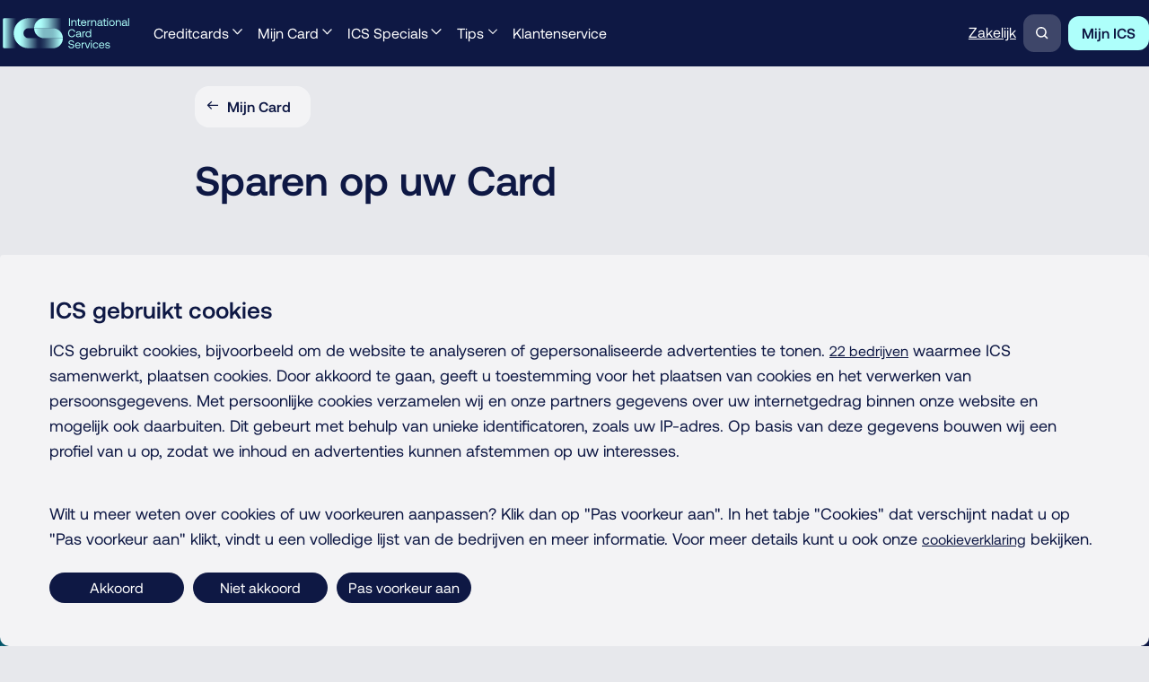

--- FILE ---
content_type: text/html; charset=utf-8
request_url: https://www.icscards.nl/mijn-card/sparen
body_size: 17582
content:
<!doctype html>






<html lang="nl" class="">
  <head>
    
    <meta charset="utf-8">

    <meta name="viewport" content="width=device-width, minimum-scale=1.0" />
    <meta name="format-detection" content="telephone=no" />

    <meta name="DC.Contributor" content="Fabrique">
    <link rel="DC.Contributor" href="https://fabrique.nl">

    
      
  
  <script>
      //<![CDATA[
      if (typeof dataLayer == 'undefined') {
          dataLayer = [];
      }

      dataLayer.push({
        
          'dlv_apoCode': 'WCAODI',
        
          'dlv_applicationFormLoaded': 'false',
        
          'dlv_businessLabel': 'icscards_nl',
        
          'dlv_businessUnit': 'consumer',
        
          'dlv_hostname': 'www_icscards_nl',
        
          'dlv_pageMyAccount': 'false',
        
          'dlv_pageviewCurrentSession': 1,
        
          'dlv_platformName': 'ics',
        
          'dlv_platformVersion': 'NULL',
        
          'dlv_userBMGroupID': 'NULL',
        
      });
      //]]>
  </script>




      
  <!-- Google Tag Manager -->
  
  <script>(function(w,d,s,l,i){w[l]=w[l]||[];w[l].push({'gtm.start':
  new Date().getTime(),event:'gtm.js'});var f=d.getElementsByTagName(s)[0],
  j=d.createElement(s),dl=l!='dataLayer'?'&l='+l:'';j.async=true;j.src=
  'https://www.googletagmanager.com/gtm.js?id='+i+dl;f.parentNode.insertBefore(j,f);
  })(window,document,'script','dataLayer','GTM-MHW4QGN');</script>
  
  <!-- End Google Tag Manager -->


      <link rel="preload" href="//cdn.optimizely.com/js/12345678.js" as="script">
      <link rel="preconnect" href="//logx.optimizely.com">
    

    <link rel="preload" href="https://prd04295ics01.blob.core.windows.net/static/stylesheets/main.css" as="style">

    
      <link rel="stylesheet" href="https://prd04295ics01.blob.core.windows.net/static/stylesheets/themes/ics-cards.css">
    

    <link rel="modulepreload" href="https://prd04295ics01.blob.core.windows.net/static/scripts/main.js" as="script" crossorigin />

    
      <link rel="preload" href="https://prd04295ics01.blob.core.windows.net/static/fonts/aeonik-pro-vf/aeonik-pro-vf-roman.woff2" as="font" type="font/woff2" crossorigin />
    

    <title>Sparen op uw Card | ICS | Al 37 jaar dé creditcarduitgever</title>

    
      
        <meta name="robots" content="index, follow" />
      
      <meta name="description" content="Wist u dat u kunt sparen op uw creditcard? Lees hier meer over deze mogelijkheid.">
      <link rel="canonical" href="https://www.icscards.nl/mijn-card/sparen" />

      
        <link rel="alternate" hreflang="nl" href="https://www.icscards.nl/mijn-card/sparen">
      
    

    
      <link rel="icon" href="https://prd04295ics01.blob.core.windows.net/static/images/favicons/favicon.ico" />
      <link rel="icon" type="image/png" href="https://prd04295ics01.blob.core.windows.net/static/images/favicons/favicon.png" sizes="192x192" />
      <link rel="apple-touch-icon" href="https://prd04295ics01.blob.core.windows.net/static/images/favicons/favicon.png" />
    

    <meta name="application-name" content="ICS Cards" />
    <meta name="theme-color" content="#fff" />
    <meta name="msapplication-TileColor" content="#fff" />

    
      
        
      

      <meta property="og:type" content="website">
      <meta property="og:title" content="Sparen op uw Card | ICS | Al 37 jaar dé creditcarduitgever">
      
        <meta property="og:url" content="https://www.icscards.nl/mijn-card/sparen">
      
      <meta property="og:image" content="https://prd04295ics01.blob.core.windows.net/media/images/fallback_image.2e16d0ba.fill-1200x630_H5TcbTt.png">
      <meta property="og:description" content="Wist u dat u kunt sparen op uw creditcard? Lees hier meer over deze mogelijkheid.">
      <meta property="og:site_name " content="ICS Cards">

      
      

      <meta property="fb:app_id" content="1175777301152153" />

      <meta name="twitter:title" content="Sparen op uw Card | ICS | Al 37 jaar dé creditcarduitgever">
      <meta name="twitter:description" content="Wist u dat u kunt sparen op uw creditcard? Lees hier meer over deze mogelijkheid.">
      <meta name="twitter:card" content="summary_large_image">
      <meta name="twitter:site" content="@ics">
      <meta property="twitter:image:src" content="https://prd04295ics01.blob.core.windows.net/media/images/fallback_image.2e16d0ba.fill-1200x630_H5TcbTt.png">
    

    <link rel="stylesheet" href="https://prd04295ics01.blob.core.windows.net/static/stylesheets/main.css">
    
      <link rel="stylesheet" href="https://prd04295ics01.blob.core.windows.net/static/stylesheets/themes/ics-cards.css">
    
    <script src=https://cdn.optimizely.com/js/4741330534924288.js></script>
  </head>

  <body class="theme--light">
    
  <!-- Cookie Consent -->
  <script src="https://consent.cookiefirst.com/sites/icscards.nl-da5b94a4-e8c6-4b51-b7e3-1be06e7915e1/consent.js"></script>
  <!-- End Cookie Consent -->


    
  <!-- Google Tag Manager (noscript) -->
  <noscript>
    <iframe src="https://www.googletagmanager.com/ns.html?id=GTM-MHW4QGN"
            height="0" width="0" style="display:none;visibility:hidden"></iframe>
  </noscript>
  <!-- End Google Tag Manager (noscript) -->



    
  
        
  <nav  class="skip-to-main" aria-label="Ga naar de hoofdinhoud">

    <button class="button button--primary    "  type="button"   >
    <span class="button__span" >Ga naar de hoofdinhoud</span>

</button>
</nav>

    


    
      <div class="container container--wrapper">
        <header class="container container--header">
          
            
        
    <nav  class="menu-bar theme--dark" aria-label="Main navigation">
      <div class="menu-bar__container">
        <div class="menu-bar__container-inner">
          <div class="menu-bar__grid">
            <div class="menu-bar__wrapper">
              

    <button class="button button--clean  button--thin button--icon-only button--open-menu-dialog"  type="button" aria-label="Open menu dialog"  >        <span class="icon button__icon button__icon--before button__icon--icon-only" aria-hidden="true">
<svg xmlns="http://www.w3.org/2000/svg" width="16" height="16" fill="currentcolor" viewBox="0 0 16 16">
  <path fill-rule="evenodd" d="M14 3H2v1.5h12zm0 8H2v1.5h12zM2 7h12v1.5H2z" clip-rule="evenodd"/>
</svg>    </span>


    <span class="button__span" hidden="screen">Menu</span>

</button>


              <div class="menu-bar__logos">
                    
    <a class="logo logo--regular " href="/" aria-label="Terug naar de homepage">
      <svg class="logo__image" xmlns="http://www.w3.org/2000/svg" x="0" y="0" width="738" height="253" viewBox="0 0 737.08 252.78" fill="currentcolor">
        <title>Home</title>

        <defs>
          <linearGradient id="menu-logo-regular-gradient-a" x1="205.59" x2="350.65" y1="126.39" y2="126.39" gradientTransform="translate(2.34)" gradientUnits="userSpaceOnUse">
            <stop offset=".05" stop-color="currentcolor" />
            <stop offset=".16" stop-color="currentcolor" stop-opacity=".86" />
            <stop offset=".28" stop-color="currentcolor" stop-opacity=".74" />
            <stop offset=".34" stop-color="currentcolor" stop-opacity=".7" />
            <stop offset=".57" stop-color="currentcolor" stop-opacity=".7" />
            <stop offset=".65" stop-color="currentcolor" stop-opacity=".72" />
            <stop offset=".75" stop-color="currentcolor" stop-opacity=".79" />
            <stop offset=".87" stop-color="currentcolor" stop-opacity=".9" />
            <stop offset=".96" stop-color="currentcolor" />
          </linearGradient>

          <linearGradient id="menu-logo-regular-gradient-b" x1="207.93" x2="352.99" y1="101.12" y2="101.12" gradientUnits="userSpaceOnUse">
            <stop offset=".19" stop-color="currentcolor" />
            <stop offset=".26" stop-color="currentcolor" stop-opacity=".97" />
            <stop offset=".36" stop-color="currentcolor" stop-opacity=".88" />
            <stop offset=".49" stop-color="currentcolor" stop-opacity=".74" />
            <stop offset=".63" stop-color="currentcolor" stop-opacity=".53" />
            <stop offset=".79" stop-color="currentcolor" stop-opacity=".28" />
            <stop offset=".95" stop-color="currentcolor" stop-opacity="0" />
          </linearGradient>

          <linearGradient id="menu-logo-regular-gradient-c" x1="84.88" x2="454.47" y1="126.4" y2="126.4" gradientUnits="userSpaceOnUse">
            <stop offset=".14" stop-color="currentcolor" />
            <stop offset=".18" stop-color="currentcolor" stop-opacity=".9" />
            <stop offset=".25" stop-color="currentcolor" stop-opacity=".63" />
            <stop offset=".35" stop-color="currentcolor" stop-opacity=".21" />
            <stop offset=".37" stop-color="currentcolor" stop-opacity=".12" />
            <stop offset=".37" stop-color="currentcolor" stop-opacity=".11" />
            <stop offset=".39" stop-color="currentcolor" stop-opacity=".07" />
            <stop offset=".41" stop-color="currentcolor" stop-opacity=".06" />
            <stop offset=".44" stop-color="currentcolor" stop-opacity=".1" />
            <stop offset=".48" stop-color="currentcolor" stop-opacity=".19" />
            <stop offset=".53" stop-color="currentcolor" stop-opacity=".35" />
            <stop offset=".59" stop-color="currentcolor" stop-opacity=".56" />
            <stop offset=".66" stop-color="currentcolor" stop-opacity=".84" />
            <stop offset=".7" stop-color="currentcolor" />
          </linearGradient>

          <linearGradient id="menu-logo-regular-gradient-d" x1="180.47" x2="44.5" y1="126.4" y2="126.4" gradientUnits="userSpaceOnUse">
            <stop offset=".45" stop-color="currentcolor" stop-opacity="0" />
            <stop offset=".49" stop-color="currentcolor" stop-opacity=".04" />
            <stop offset=".56" stop-color="currentcolor" stop-opacity=".16" />
            <stop offset=".66" stop-color="currentcolor" stop-opacity=".36" />
            <stop offset=".77" stop-color="currentcolor" stop-opacity=".63" />
            <stop offset=".91" stop-color="currentcolor" stop-opacity=".97" />
            <stop offset=".92" stop-color="currentcolor" />
          </linearGradient>
        </defs>

        <path fill="none" d="M0 0h737.08v252.78H0z" />

        <g fill="currentcolor">
          <path d="M388.85 50.56v39.58h-4.92V50.56Z" />
          <path d="M418.45 64.13q3.2 3.17 3.2 9.95v16.06H417V74.37q0-4.47-2-6.82a7.21 7.21 0 0 0-5.8-2.35 7.81 7.81 0 0 0-6.4 2.83 11.77 11.77 0 0 0-2.31 7.7v14.41h-4.64V61.3h4.02l.62 3.9q3.28-4.24 9.5-4.24a11.48 11.48 0 0 1 8.45 3.17Z" />
          <path d="M429.5 65.54h-5.2V61.3h5.2v-8.08h4.64v8.08h7.3v4.24h-7.3v17.02a3.75 3.75 0 0 0 .7 2.58 3.26 3.26 0 0 0 2.47.76h5.03v4.24h-5.32q-4.07 0-5.8-1.8-1.72-1.82-1.72-5.72Z" />
          <path d="M445.6 67.98a12.57 12.57 0 0 1 4.83-5.18 13.74 13.74 0 0 1 7.12-1.84 14.6 14.6 0 0 1 7.01 1.64 11.9 11.9 0 0 1 4.8 4.75 15.5 15.5 0 0 1 1.87 7.3q0 .62-.1 1.98h-22.4v.4a9.67 9.67 0 0 0 2.6 6.78 8.7 8.7 0 0 0 6.5 2.54 8.85 8.85 0 0 0 5.29-1.55 7.48 7.48 0 0 0 2.91-4.33h4.7a12 12 0 0 1-4.25 7.21 12.63 12.63 0 0 1-8.3 2.8 14.9 14.9 0 0 1-7.53-1.84 12.7 12.7 0 0 1-5-5.2 16.24 16.24 0 0 1-1.78-7.72 16.64 16.64 0 0 1 1.72-7.74Zm20.83 4.8a8.12 8.12 0 0 0-2.74-5.7 9.08 9.08 0 0 0-6.08-2.04 8.56 8.56 0 0 0-5.77 2.14 8.16 8.16 0 0 0-2.83 5.6Z" />
          <path d="M491.2 61.3v4.53h-2.32q-4.13 0-5.91 2.77a12.4 12.4 0 0 0-1.78 6.84v14.7h-4.64V61.3h4.01l.63 4.36a9.6 9.6 0 0 1 3.22-3.17 10.67 10.67 0 0 1 5.48-1.19Z" />
          <path d="M518.02 64.13q3.2 3.17 3.2 9.95v16.06h-4.64V74.37q0-4.47-2-6.82a7.21 7.21 0 0 0-5.8-2.35 7.81 7.81 0 0 0-6.4 2.83 11.77 11.77 0 0 0-2.3 7.7v14.41h-4.65V61.3h4.02l.62 3.9q3.28-4.24 9.5-4.24a11.48 11.48 0 0 1 8.45 3.17" />
          <path d="M554.13 85.9v4.24h-2.55a5.64 5.64 0 0 1-3.96-1.13 4.56 4.56 0 0 1-1.24-3.34 11.04 11.04 0 0 1-9.67 4.81 12.24 12.24 0 0 1-7.72-2.26 7.38 7.38 0 0 1-2.9-6.16 7.96 7.96 0 0 1 2.96-6.68q2.97-2.32 8.62-2.32h8.48V71.1a5.44 5.44 0 0 0-1.89-4.41 8 8 0 0 0-5.29-1.59 8.6 8.6 0 0 0-4.94 1.33 5.5 5.5 0 0 0-2.4 3.53h-4.64a9.17 9.17 0 0 1 3.76-6.61 14 14 0 0 1 8.45-2.38q5.54 0 8.57 2.69 3.02 2.69 3.02 7.72V83.8q0 2.1 1.92 2.09Zm-7.98-8.93h-8.93q-6.45 0-6.45 4.8a4.13 4.13 0 0 0 1.7 3.45 7.34 7.34 0 0 0 4.58 1.3 9.5 9.5 0 0 0 6.67-2.23 7.64 7.64 0 0 0 2.43-5.91Z" />
          <path d="M559.61 65.54h-5.2V61.3h5.2v-8.08h4.64v8.08h7.3v4.24h-7.3v17.02a3.75 3.75 0 0 0 .7 2.58 3.26 3.26 0 0 0 2.46.76h5.04v4.24h-5.32q-4.07 0-5.8-1.8-1.72-1.82-1.72-5.72Z" />
          <path d="M580.2 51.01a3.15 3.15 0 1 1-2.16-.85 2.9 2.9 0 0 1 2.15.85Zm.16 10.3v28.83h-4.63V61.3Z" />
          <path d="M592.55 88.61a13.04 13.04 0 0 1-5.06-5.2 17.25 17.25 0 0 1 0-15.38 13.05 13.05 0 0 1 5.06-5.2 15.75 15.75 0 0 1 14.87 0 13.06 13.06 0 0 1 5.06 5.2 17.25 17.25 0 0 1 0 15.38 13.05 13.05 0 0 1-5.06 5.2 15.75 15.75 0 0 1-14.87 0M604.99 85a9 9 0 0 0 3.36-3.8 13.26 13.26 0 0 0 0-10.96 9 9 0 0 0-3.36-3.8 9.9 9.9 0 0 0-10.01 0 9 9 0 0 0-3.37 3.8 13.26 13.26 0 0 0 0 10.97 9 9 0 0 0 3.37 3.79 9.9 9.9 0 0 0 10 0Z" />
          <path d="M642.2 64.13q3.18 3.17 3.19 9.95v16.06h-4.64V74.37q0-4.47-2-6.82a7.21 7.21 0 0 0-5.8-2.35 7.81 7.81 0 0 0-6.4 2.83 11.77 11.77 0 0 0-2.31 7.7v14.41h-4.64V61.3h4.02l.62 3.9q3.28-4.24 9.5-4.24a11.48 11.48 0 0 1 8.45 3.17Z" />
          <path d="M678.3 85.9v4.24h-2.55a5.64 5.64 0 0 1-3.96-1.13 4.56 4.56 0 0 1-1.24-3.34 11.04 11.04 0 0 1-9.67 4.81 12.24 12.24 0 0 1-7.72-2.26 7.38 7.38 0 0 1-2.91-6.16 7.96 7.96 0 0 1 2.97-6.68q2.97-2.32 8.62-2.32h8.48V71.1a5.44 5.44 0 0 0-1.9-4.41 8 8 0 0 0-5.28-1.59 8.6 8.6 0 0 0-4.95 1.33 5.5 5.5 0 0 0-2.4 3.53h-4.64a9.17 9.17 0 0 1 3.76-6.61 14 14 0 0 1 8.46-2.38q5.54 0 8.56 2.69 3.03 2.69 3.03 7.72V83.8q0 2.1 1.92 2.09Zm-7.98-8.93h-8.93q-6.45 0-6.45 4.8a4.13 4.13 0 0 0 1.7 3.45 7.34 7.34 0 0 0 4.58 1.3 9.5 9.5 0 0 0 6.67-2.23 7.64 7.64 0 0 0 2.43-5.91Z" />
          <path d="M686.5 50.56v39.58h-4.64V50.56Z" />
          <path d="M381.51 115.86a16.84 16.84 0 0 1 6.62-7.1 19.33 19.33 0 0 1 9.95-2.5 17 17 0 0 1 11 3.55 15.6 15.6 0 0 1 5.57 9.73h-4.92a11.25 11.25 0 0 0-4.22-6.45 12.54 12.54 0 0 0-7.66-2.32 13.1 13.1 0 0 0-7.18 1.98 12.9 12.9 0 0 0-4.78 5.52 20.5 20.5 0 0 0 0 16.2 12.85 12.85 0 0 0 4.78 5.54 13.1 13.1 0 0 0 7.18 1.98 12.37 12.37 0 0 0 7.64-2.3 11.56 11.56 0 0 0 4.18-6.47h4.92a15.7 15.7 0 0 1-5.51 9.73 16.87 16.87 0 0 1-11 3.56 19.3 19.3 0 0 1-9.95-2.52 16.87 16.87 0 0 1-6.62-7.06 25.08 25.08 0 0 1 0-21.07" />
          <path d="M447.1 141.93v4.24h-2.54a5.64 5.64 0 0 1-3.96-1.13 4.56 4.56 0 0 1-1.25-3.34 11.04 11.04 0 0 1-9.66 4.81 12.24 12.24 0 0 1-7.72-2.26 7.38 7.38 0 0 1-2.91-6.16 7.96 7.96 0 0 1 2.96-6.68q2.97-2.32 8.63-2.32h8.48v-1.97a5.44 5.44 0 0 0-1.9-4.41 8 8 0 0 0-5.28-1.59 8.6 8.6 0 0 0-4.95 1.33 5.5 5.5 0 0 0-2.4 3.53h-4.64a9.17 9.17 0 0 1 3.76-6.61 14 14 0 0 1 8.45-2.38q5.54 0 8.57 2.69 3.02 2.69 3.03 7.72v12.44q0 2.1 1.92 2.09Zm-7.97-8.93h-8.94q-6.44 0-6.44 4.8a4.13 4.13 0 0 0 1.7 3.45 7.34 7.34 0 0 0 4.58 1.3 9.5 9.5 0 0 0 6.67-2.23 7.64 7.64 0 0 0 2.43-5.91Z" />
          <path d="M465.3 117.33v4.53H463q-4.13 0-5.9 2.77a12.4 12.4 0 0 0-1.79 6.84v14.7h-4.64v-28.84h4.02l.62 4.36a9.6 9.6 0 0 1 3.22-3.17 10.67 10.67 0 0 1 5.49-1.19Z" />
          <path d="M495.28 106.59v39.58h-4.02l-.62-4.64a11.58 11.58 0 0 1-9.9 4.98 14.4 14.4 0 0 1-7.15-1.75 12.3 12.3 0 0 1-4.92-5.1 16.6 16.6 0 0 1-1.78-7.9 16.1 16.1 0 0 1 1.78-7.7 13.03 13.03 0 0 1 4.95-5.2 13.77 13.77 0 0 1 7.13-1.87 13 13 0 0 1 5.99 1.28 9.85 9.85 0 0 1 3.9 3.47V106.6Zm-9.14 34.46a8.86 8.86 0 0 0 3.37-3.73 12.16 12.16 0 0 0 1.19-5.45 12.65 12.65 0 0 0-1.19-5.57 9 9 0 0 0-3.37-3.82 9.16 9.16 0 0 0-4.94-1.36 8.8 8.8 0 0 0-6.93 2.97 12.48 12.48 0 0 0 0 15.32 8.8 8.8 0 0 0 6.93 2.97 9.3 9.3 0 0 0 4.94-1.33" />
          <path d="M385.31 189.25a8.7 8.7 0 0 0 3.22 6.42 11.4 11.4 0 0 0 7.47 2.4 11.16 11.16 0 0 0 6.58-1.78 5.72 5.72 0 0 0 2.52-4.95 4.9 4.9 0 0 0-1.38-3.67 8.44 8.44 0 0 0-3.57-2 51 51 0 0 0-5.9-1.28 24.7 24.7 0 0 1-9.45-3.34q-3.5-2.31-3.5-7.52a10.5 10.5 0 0 1 1.7-5.9 11.1 11.1 0 0 1 4.77-4 16.7 16.7 0 0 1 7.04-1.4 17.1 17.1 0 0 1 7.4 1.52 12.18 12.18 0 0 1 7.19 10.57h-4.86a8.13 8.13 0 0 0-3.11-5.54 11.87 11.87 0 0 0-12.9-.36 5.68 5.68 0 0 0-2.32 4.83 4.6 4.6 0 0 0 1.36 3.53 8.7 8.7 0 0 0 3.5 1.93 49 49 0 0 0 5.89 1.27 24.9 24.9 0 0 1 9.5 3.36q3.56 2.35 3.56 7.55a10.6 10.6 0 0 1-1.78 6.05 11.7 11.7 0 0 1-4.98 4.13 17.3 17.3 0 0 1-7.32 1.47 18.4 18.4 0 0 1-8.09-1.67 12.6 12.6 0 0 1-5.34-4.7 13.94 13.94 0 0 1-2.06-6.92Z" />
          <path d="M416.27 180.04a12.57 12.57 0 0 1 4.83-5.18 13.74 13.74 0 0 1 7.13-1.84 14.6 14.6 0 0 1 7 1.64 11.9 11.9 0 0 1 4.81 4.75 15.5 15.5 0 0 1 1.87 7.3q0 .62-.11 1.98h-22.4v.4a9.67 9.67 0 0 0 2.6 6.78 8.7 8.7 0 0 0 6.5 2.54 8.85 8.85 0 0 0 5.3-1.55 7.48 7.48 0 0 0 2.9-4.33h4.7a12 12 0 0 1-4.24 7.21 12.63 12.63 0 0 1-8.31 2.8 14.9 14.9 0 0 1-7.52-1.84 12.7 12.7 0 0 1-5-5.2 16.24 16.24 0 0 1-1.79-7.72 16.64 16.64 0 0 1 1.73-7.74m20.83 4.8a8.12 8.12 0 0 0-2.74-5.7 9.08 9.08 0 0 0-6.08-2.04 8.56 8.56 0 0 0-5.76 2.14 8.16 8.16 0 0 0-2.83 5.6Z" />
          <path d="M461.87 173.36v4.53h-2.32q-4.13 0-5.9 2.77a12.4 12.4 0 0 0-1.79 6.84v14.7h-4.63v-28.84h4.01l.62 4.36a9.6 9.6 0 0 1 3.22-3.17 10.67 10.67 0 0 1 5.49-1.19Z" />
          <path d="m468.49 173.36 8.7 23.58 8.65-23.58h4.87l-10.8 28.84h-5.6l-10.8-28.84Z" />
          <path d="M498.62 163.07a3.15 3.15 0 1 1-2.15-.85 2.9 2.9 0 0 1 2.15.85m.17 10.3v28.83h-4.63v-28.84Z" />
          <path d="M526.61 199.8a12.9 12.9 0 0 1-8.48 2.74 14.2 14.2 0 0 1-7.35-1.87 12.8 12.8 0 0 1-4.92-5.23 16.46 16.46 0 0 1-1.75-7.71 16.1 16.1 0 0 1 1.78-7.7 12.7 12.7 0 0 1 5-5.17 14.7 14.7 0 0 1 7.4-1.84 12.8 12.8 0 0 1 8.4 2.72 12 12 0 0 1 4.16 7.46h-4.7a7.66 7.66 0 0 0-2.82-4.4 8.33 8.33 0 0 0-5.2-1.65 8.48 8.48 0 0 0-6.7 2.94 11.17 11.17 0 0 0-2.57 7.64 11.36 11.36 0 0 0 2.57 7.71 9.2 9.2 0 0 0 12.02 1.33 7.45 7.45 0 0 0 2.77-4.52h4.63a12.35 12.35 0 0 1-4.24 7.55" />
          <path d="M536.3 180.04a12.57 12.57 0 0 1 4.84-5.18 13.74 13.74 0 0 1 7.13-1.84 14.6 14.6 0 0 1 7.01 1.64 11.9 11.9 0 0 1 4.8 4.75 15.5 15.5 0 0 1 1.87 7.3q0 .62-.11 1.98h-22.4v.4a9.67 9.67 0 0 0 2.6 6.78 8.7 8.7 0 0 0 6.51 2.54 8.85 8.85 0 0 0 5.29-1.55 7.48 7.48 0 0 0 2.91-4.33h4.7a12 12 0 0 1-4.25 7.21 12.63 12.63 0 0 1-8.31 2.8 14.9 14.9 0 0 1-7.52-1.84 12.7 12.7 0 0 1-5-5.2 16.24 16.24 0 0 1-1.79-7.72 16.64 16.64 0 0 1 1.73-7.74Zm20.85 4.8a8.12 8.12 0 0 0-2.75-5.7 9.08 9.08 0 0 0-6.08-2.04 8.56 8.56 0 0 0-5.76 2.14 8.16 8.16 0 0 0-2.83 5.6Z" />
          <path d="M570.77 192.7a5.4 5.4 0 0 0 2.3 4.24 10.57 10.57 0 0 0 10.57.43 3.66 3.66 0 0 0 1.89-3.2 3.52 3.52 0 0 0-.9-2.6 4.8 4.8 0 0 0-2.35-1.24q-1.44-.34-4.1-.68a35.7 35.7 0 0 1-6.1-1.19 8.46 8.46 0 0 1-3.85-2.35 6.33 6.33 0 0 1-1.47-4.43 7.5 7.5 0 0 1 1.44-4.53 9.5 9.5 0 0 1 3.93-3.08 13.7 13.7 0 0 1 5.6-1.1 13.53 13.53 0 0 1 8.28 2.37 8.86 8.86 0 0 1 3.54 6.79h-4.64a5.4 5.4 0 0 0-2.2-3.73 7.68 7.68 0 0 0-4.81-1.47 8.37 8.37 0 0 0-4.75 1.21 3.7 3.7 0 0 0-1.81 3.2 2.94 2.94 0 0 0 .85 2.26 4.47 4.47 0 0 0 2.17 1.07q1.33.29 4.05.62a34 34 0 0 1 6.24 1.25 8.5 8.5 0 0 1 3.96 2.54 7.07 7.07 0 0 1 1.5 4.75 7.3 7.3 0 0 1-1.53 4.58 9.8 9.8 0 0 1-4.12 3.06 15 15 0 0 1-5.77 1.07q-5.66 0-9.08-2.6a8.72 8.72 0 0 1-3.47-7.24Z" />
        </g>

        <path fill="url(#menu-logo-regular-gradient-a)" d="M301.8 101.12h-93.87a50.56 50.56 0 0 0 50.55 50.55H353c0-27.92-22.63-50.55-51.19-50.55Z" />
        <path fill="url(#menu-logo-regular-gradient-b)" d="M301.8 101.12h-93.87a50.56 50.56 0 0 1 50.55-50.56H353v101.11c0-27.92-22.63-50.55-51.19-50.55Z" />
        <path fill="url(#menu-logo-regular-gradient-c)" d="M353 151.67H179.6a25.28 25.28 0 0 1-25.27-25.27 25.28 25.28 0 0 1 25.27-25.28h28.32a50.58 50.58 0 0 1 35.47-48.27l19.84-2.3h-82.67a75.84 75.84 0 0 0-75.83 75.85 75.84 75.84 0 0 0 75.83 75.83h121.87a50.56 50.56 0 0 0 50.55-50.56Z" />
        <path fill="url(#menu-logo-regular-gradient-d)" d="M104.74 126.4a75.84 75.84 0 0 1 75.73-75.84H59.24a8.68 8.68 0 0 0-8.68 8.68v134.31a8.68 8.68 0 0 0 8.68 8.68h121.23a75.84 75.84 0 0 1-75.73-75.83" />
      </svg>
    </a>

                    
    <a class="logo logo--short " href="/" aria-label="Terug naar de homepage">
      <svg class="logo__image" xmlns="http://www.w3.org/2000/svg" x="0" y="0" width="404" height="253" viewBox="0 0 403.6 252.78" fill="currentcolor">
        <title>Home</title>

        <defs>
          <linearGradient id="menu-logo-short-short-gradient-a" x1="205.59" x2="350.65" y1="126.39" y2="126.39" gradientTransform="translate(2.34)" gradientUnits="userSpaceOnUse">
            <stop offset=".05" stop-color="currentcolor" />
            <stop offset=".16" stop-color="currentcolor" stop-opacity=".86" />
            <stop offset=".28" stop-color="currentcolor" stop-opacity=".74" />
            <stop offset=".34" stop-color="currentcolor" stop-opacity=".7" />
            <stop offset=".57" stop-color="currentcolor" stop-opacity=".7" />
            <stop offset=".65" stop-color="currentcolor" stop-opacity=".72" />
            <stop offset=".75" stop-color="currentcolor" stop-opacity=".79" />
            <stop offset=".87" stop-color="currentcolor" stop-opacity=".9" />
            <stop offset=".96" stop-color="currentcolor" />
          </linearGradient>

          <linearGradient id="menu-logo-short-short-gradient-b" x1="207.93" x2="352.99" y1="101.12" y2="101.12" gradientUnits="userSpaceOnUse">
            <stop offset=".19" stop-color="currentcolor" />
            <stop offset=".26" stop-color="currentcolor" stop-opacity=".97" />
            <stop offset=".36" stop-color="currentcolor" stop-opacity=".88" />
            <stop offset=".49" stop-color="currentcolor" stop-opacity=".74" />
            <stop offset=".63" stop-color="currentcolor" stop-opacity=".53" />
            <stop offset=".79" stop-color="currentcolor" stop-opacity=".28" />
            <stop offset=".95" stop-color="currentcolor" stop-opacity="0" />
          </linearGradient>

          <linearGradient id="menu-logo-short-short-gradient-c" x1="84.88" x2="454.47" y1="126.4" y2="126.4" gradientUnits="userSpaceOnUse">
            <stop offset=".14" stop-color="currentcolor" />
            <stop offset=".18" stop-color="currentcolor" stop-opacity=".9" />
            <stop offset=".25" stop-color="currentcolor" stop-opacity=".63" />
            <stop offset=".35" stop-color="currentcolor" stop-opacity=".21" />
            <stop offset=".37" stop-color="currentcolor" stop-opacity=".12" />
            <stop offset=".37" stop-color="currentcolor" stop-opacity=".11" />
            <stop offset=".39" stop-color="currentcolor" stop-opacity=".07" />
            <stop offset=".41" stop-color="currentcolor" stop-opacity=".06" />
            <stop offset=".44" stop-color="currentcolor" stop-opacity=".1" />
            <stop offset=".48" stop-color="currentcolor" stop-opacity=".19" />
            <stop offset=".53" stop-color="currentcolor" stop-opacity=".35" />
            <stop offset=".59" stop-color="currentcolor" stop-opacity=".56" />
            <stop offset=".66" stop-color="currentcolor" stop-opacity=".84" />
            <stop offset=".7" stop-color="currentcolor" />
          </linearGradient>

          <linearGradient id="menu-logo-short-short-gradient-d" x1="180.47" x2="44.5" y1="126.4" y2="126.4" gradientUnits="userSpaceOnUse">
            <stop offset=".45" stop-color="currentcolor" stop-opacity="0" />
            <stop offset=".49" stop-color="currentcolor" stop-opacity=".04" />
            <stop offset=".56" stop-color="currentcolor" stop-opacity=".16" />
            <stop offset=".66" stop-color="currentcolor" stop-opacity=".36" />
            <stop offset=".77" stop-color="currentcolor" stop-opacity=".63" />
            <stop offset=".91" stop-color="currentcolor" stop-opacity=".97" />
            <stop offset=".92" stop-color="currentcolor" />
          </linearGradient>
        </defs>

        <path fill="none" d="M0 0h403.6v252.78H0z" />

        <path fill="url(#menu-logo-short-short-gradient-a)" d="M301.8 101.12h-93.87a50.56 50.56 0 0 0 50.55 50.55H353c0-27.92-22.63-50.55-51.19-50.55Z" />
        <path fill="url(#menu-logo-short-short-gradient-b)" d="M301.8 101.12h-93.87a50.56 50.56 0 0 1 50.55-50.56H353v101.11c0-27.92-22.63-50.55-51.19-50.55Z" />
        <path fill="url(#menu-logo-short-short-gradient-c)" d="M353 151.67H179.6a25.28 25.28 0 0 1-25.27-25.27 25.28 25.28 0 0 1 25.27-25.28h28.32a50.58 50.58 0 0 1 35.47-48.27l19.84-2.3h-82.67a75.84 75.84 0 0 0-75.83 75.85 75.84 75.84 0 0 0 75.83 75.83h121.87a50.56 50.56 0 0 0 50.55-50.56Z" />
        <path fill="url(#menu-logo-short-short-gradient-d)" d="M104.74 126.4a75.84 75.84 0 0 1 75.73-75.84H59.24a8.68 8.68 0 0 0-8.68 8.68v134.31a8.68 8.68 0 0 0 8.68 8.68h121.23a75.84 75.84 0 0 1-75.73-75.83" />
      </svg>
    </a>

              </div>

              <dialog class="menu-bar__dialog" aria-label="Menu dialog">
                <div class="menu-bar__dialog-grid">
                  <div class="menu-bar__dialog-wrapper">
                    

    <button class="button button--clean  button--thin button--icon-only button--close-menu-dialog"  type="button" aria-label="Close menu dialog"  >        <span class="icon button__icon button__icon--before button__icon--icon-only" aria-hidden="true">
<svg xmlns="http://www.w3.org/2000/svg" width="16" height="16" fill="currentcolor" viewBox="0 0 16 16">
  <path d="m13.16 3.84-1.07-1.06-4.07 4.07-4.08-4.07-1.06 1.06 4.08 4.07-4.08 4.08 1.06 1.06 4.08-4.08 4.07 4.08 1.07-1.06-4.08-4.08z"/>
</svg>    </span>


    <span class="button__span" hidden="screen">Sluiten</span>

</button>


                    <div class="menu-bar__items">
                              <div class="navigation-dropdown-expander">
      <button id="navigation-dropdown-expander-1-button" class="navigation-dropdown-expander__button " aria-controls="navigation-dropdown-expander-1" aria-expanded="false">
            <span class="icon navigation-dropdown-expander__button-icon navigation-dropdown-expander__button-icon--collapse navigation-dropdown-expander__button-icon--mobile" aria-hidden="true">
<svg xmlns="http://www.w3.org/2000/svg" width="16" height="16" fill="currentcolor" viewBox="0 0 16 16">
  <path d="M4.01 7.66c0-.19.07-.38.22-.53L10.35 1l1.06 1.06-5.6 5.6 5.6 5.6-1.06 1.06-6.13-6.13A.74.74 0 0 1 4 7.66z"/>
</svg>    </span>

        <span class="navigation-dropdown-expander__button-title">Creditcards</span>
            <span class="icon navigation-dropdown-expander__button-icon navigation-dropdown-expander__button-icon--expand navigation-dropdown-expander__button-icon--mobile" aria-hidden="true">
<svg xmlns="http://www.w3.org/2000/svg" width="16" height="16" fill="currentcolor" viewBox="0 0 16 16">
  <path d="M11.4 7.66c0 .19-.07.38-.22.53l-6.12 6.13L4 13.26l5.6-5.6L4 2.06 5.06 1l6.13 6.13c.15.15.22.34.22.53z"/>
</svg>    </span>

            <span class="icon navigation-dropdown-expander__button-icon navigation-dropdown-expander__button-icon--expand navigation-dropdown-expander__button-icon--desktop" aria-hidden="true">
<svg xmlns="http://www.w3.org/2000/svg" width="16" height="16" fill="currentcolor" viewBox="0 0 16 16">
  <path d="M8 11.91c-.19 0-.38-.07-.53-.22L1.34 5.57 2.4 4.51l5.6 5.6 5.6-5.6 1.06 1.06-6.13 6.13c-.15.15-.34.22-.53.22z"/>
</svg>    </span>

            <span class="icon navigation-dropdown-expander__button-icon navigation-dropdown-expander__button-icon--collapse navigation-dropdown-expander__button-icon--desktop" aria-hidden="true">
<svg xmlns="http://www.w3.org/2000/svg" width="16" height="16" fill="currentcolor" viewBox="0 0 16 16">
  <path d="M8 4.52c.19 0 .38.07.53.22l6.13 6.12-1.06 1.06L8 6.32l-5.6 5.6-1.06-1.06 6.13-6.13c.15-.15.34-.22.53-.22z"/>
</svg>    </span>

      </button>

      <div id="navigation-dropdown-expander-1" class="navigation-dropdown-expander__popout" role="region" hidden inert>
        <div class="navigation-dropdown-expander__popout-backdrop"></div>

        <div class="navigation-dropdown-expander__popout-container">
          <div class="navigation-dropdown-expander__popout-container-inner">
            <div class="navigation-dropdown-expander__popout-grid">
              <div class="navigation-dropdown-expander__popout-wrapper">
                <div class="navigation-dropdown-expander__popout-columns">
                        <div class="links-column ">
        <h6 class="links-column__title">Visa creditcards</h6>

      <ul class="links-column__list">
          <li class="links-column__list-item">

    <a class="link link--regular " href="/creditcard-aanvragen/visa-world-card"    >
    <span class="link__span" >Visa World Card</span>

</a>
</li>
          <li class="links-column__list-item">

    <a class="link link--regular " href="/creditcard-aanvragen/visa-world-card-gold"    >
    <span class="link__span" >Visa World Card Gold</span>

</a>
</li>
          <li class="links-column__list-item">

    <a class="link link--regular " href="/creditcard-aanvragen/visa-world-card-platinum"    >
    <span class="link__span" >Visa World Card Platinum</span>

</a>
</li>
          <li class="links-column__list-item">

    <a class="link link--regular " href="/creditcard-aanvragen/visa-world-card-panda"    >
    <span class="link__span" >Visa World Card Panda</span>

</a>
</li>
          <li class="links-column__list-item">

    <a class="link link--regular " href="/creditcard-aanvragen"    >
    <span class="link__span" >Bekijk alle Visa Cards</span>

</a>
</li>
      </ul>

    </div>

                        <div class="links-column ">
        <h6 class="links-column__title">Mastercard creditcards</h6>

      <ul class="links-column__list">
          <li class="links-column__list-item">

    <a class="link link--regular " href="/creditcard-aanvragen/mastercard-classic"    >
    <span class="link__span" >Mastercard Classic</span>

</a>
</li>
          <li class="links-column__list-item">

    <a class="link link--regular " href="/creditcard-aanvragen/mastercard-gold"    >
    <span class="link__span" >Mastercard Gold</span>

</a>
</li>
          <li class="links-column__list-item">

    <a class="link link--regular " href="/creditcard-aanvragen/mastercard-black"    >
    <span class="link__span" >Mastercard Black</span>

</a>
</li>
          <li class="links-column__list-item">

    <a class="link link--regular " href="/creditcard-aanvragen-mastercard"    >
    <span class="link__span" >Bekijk alle Mastercards</span>

</a>
</li>
      </ul>

    </div>

                        <div class="links-column ">
        <h6 class="links-column__title">Handig om te weten</h6>

      <ul class="links-column__list">
          <li class="links-column__list-item">

    <a class="link link--regular " href="/tips/hoe-werkt-een-creditcard"    >
    <span class="link__span" >Zo werkt een creditcard</span>

</a>
</li>
          <li class="links-column__list-item">

    <a class="link link--regular " href="/beste-creditcard"    >
    <span class="link__span" >Bekijk de beste creditcard</span>

</a>
</li>
          <li class="links-column__list-item">

    <a class="link link--regular " href="/creditcards-vergelijken"    >
    <span class="link__span" >Creditcards vergelijken</span>

</a>
</li>
          <li class="links-column__list-item">

    <a class="link link--regular " href="/creditcard-aanvragen"    >
    <span class="link__span" >Creditcard aanvragen</span>

</a>
</li>
      </ul>

    </div>

                </div>
              </div>
            </div>
          </div>
        </div>
      </div>
    </div>

                              <div class="navigation-dropdown-expander">
      <button id="navigation-dropdown-expander-2-button" class="navigation-dropdown-expander__button " aria-controls="navigation-dropdown-expander-2" aria-expanded="false">
            <span class="icon navigation-dropdown-expander__button-icon navigation-dropdown-expander__button-icon--collapse navigation-dropdown-expander__button-icon--mobile" aria-hidden="true">
<svg xmlns="http://www.w3.org/2000/svg" width="16" height="16" fill="currentcolor" viewBox="0 0 16 16">
  <path d="M4.01 7.66c0-.19.07-.38.22-.53L10.35 1l1.06 1.06-5.6 5.6 5.6 5.6-1.06 1.06-6.13-6.13A.74.74 0 0 1 4 7.66z"/>
</svg>    </span>

        <span class="navigation-dropdown-expander__button-title">Mijn Card</span>
            <span class="icon navigation-dropdown-expander__button-icon navigation-dropdown-expander__button-icon--expand navigation-dropdown-expander__button-icon--mobile" aria-hidden="true">
<svg xmlns="http://www.w3.org/2000/svg" width="16" height="16" fill="currentcolor" viewBox="0 0 16 16">
  <path d="M11.4 7.66c0 .19-.07.38-.22.53l-6.12 6.13L4 13.26l5.6-5.6L4 2.06 5.06 1l6.13 6.13c.15.15.22.34.22.53z"/>
</svg>    </span>

            <span class="icon navigation-dropdown-expander__button-icon navigation-dropdown-expander__button-icon--expand navigation-dropdown-expander__button-icon--desktop" aria-hidden="true">
<svg xmlns="http://www.w3.org/2000/svg" width="16" height="16" fill="currentcolor" viewBox="0 0 16 16">
  <path d="M8 11.91c-.19 0-.38-.07-.53-.22L1.34 5.57 2.4 4.51l5.6 5.6 5.6-5.6 1.06 1.06-6.13 6.13c-.15.15-.34.22-.53.22z"/>
</svg>    </span>

            <span class="icon navigation-dropdown-expander__button-icon navigation-dropdown-expander__button-icon--collapse navigation-dropdown-expander__button-icon--desktop" aria-hidden="true">
<svg xmlns="http://www.w3.org/2000/svg" width="16" height="16" fill="currentcolor" viewBox="0 0 16 16">
  <path d="M8 4.52c.19 0 .38.07.53.22l6.13 6.12-1.06 1.06L8 6.32l-5.6 5.6-1.06-1.06 6.13-6.13c.15-.15.34-.22.53-.22z"/>
</svg>    </span>

      </button>

      <div id="navigation-dropdown-expander-2" class="navigation-dropdown-expander__popout" role="region" hidden inert>
        <div class="navigation-dropdown-expander__popout-backdrop"></div>

        <div class="navigation-dropdown-expander__popout-container">
          <div class="navigation-dropdown-expander__popout-container-inner">
            <div class="navigation-dropdown-expander__popout-grid">
              <div class="navigation-dropdown-expander__popout-wrapper">
                <div class="navigation-dropdown-expander__popout-columns">
                        <div class="links-column ">
        <h6 class="links-column__title">Haal meer uit uw Card</h6>

      <ul class="links-column__list">
          <li class="links-column__list-item">

    <a class="link link--regular " href="/mijn-card/app"    >
    <span class="link__span" >ICS Creditcard app</span>

</a>
</li>
          <li class="links-column__list-item">

    <a class="link link--regular " href="/ics-aanbiedingen"    >
    <span class="link__span" >Exclusieve aanbiedingen</span>

</a>
</li>
          <li class="links-column__list-item">

    <a class="link link--regular " href="/mijn-card/sparen"    >
    <span class="link__span" >Sparen op uw Card</span>

</a>
</li>
          <li class="links-column__list-item">

    <a class="link link--regular " href="/info/apple-pay"    >
    <span class="link__span" >Apple Pay</span>

</a>
</li>
          <li class="links-column__list-item">

    <a class="link link--regular " href="/mijn-card"    >
    <span class="link__span" >Bekijk alle voordelen</span>

</a>
</li>
      </ul>

    </div>

                        <div class="links-column ">
        <h6 class="links-column__title">Handig om te weten</h6>

      <ul class="links-column__list">
          <li class="links-column__list-item">

    <a class="link link--regular " href="/mijn-card/extra-card"    >
    <span class="link__span" >Extra Card aanvragen</span>

</a>
</li>
          <li class="links-column__list-item">

    <a class="link link--regular " href="/mijn-card/upgrade-visa"    >
    <span class="link__span" >Upgrade Visa</span>

</a>
</li>
          <li class="links-column__list-item">

    <a class="link link--regular " href="/mijn-card/upgrade-mastercard"    >
    <span class="link__span" >Upgrade Mastercard</span>

</a>
</li>
          <li class="links-column__list-item">

    <a class="link link--regular " href="/klantenservice/uw-gegevens/bestedingslimiet-wijzigen"    >
    <span class="link__span" >Bestedingslimiet verhogen</span>

</a>
</li>
      </ul>

    </div>

                </div>
              </div>
            </div>
          </div>
        </div>
      </div>
    </div>

                              <div class="navigation-dropdown-expander">
      <button id="navigation-dropdown-expander-3-button" class="navigation-dropdown-expander__button " aria-controls="navigation-dropdown-expander-3" aria-expanded="false">
            <span class="icon navigation-dropdown-expander__button-icon navigation-dropdown-expander__button-icon--collapse navigation-dropdown-expander__button-icon--mobile" aria-hidden="true">
<svg xmlns="http://www.w3.org/2000/svg" width="16" height="16" fill="currentcolor" viewBox="0 0 16 16">
  <path d="M4.01 7.66c0-.19.07-.38.22-.53L10.35 1l1.06 1.06-5.6 5.6 5.6 5.6-1.06 1.06-6.13-6.13A.74.74 0 0 1 4 7.66z"/>
</svg>    </span>

        <span class="navigation-dropdown-expander__button-title">ICS Specials</span>
            <span class="icon navigation-dropdown-expander__button-icon navigation-dropdown-expander__button-icon--expand navigation-dropdown-expander__button-icon--mobile" aria-hidden="true">
<svg xmlns="http://www.w3.org/2000/svg" width="16" height="16" fill="currentcolor" viewBox="0 0 16 16">
  <path d="M11.4 7.66c0 .19-.07.38-.22.53l-6.12 6.13L4 13.26l5.6-5.6L4 2.06 5.06 1l6.13 6.13c.15.15.22.34.22.53z"/>
</svg>    </span>

            <span class="icon navigation-dropdown-expander__button-icon navigation-dropdown-expander__button-icon--expand navigation-dropdown-expander__button-icon--desktop" aria-hidden="true">
<svg xmlns="http://www.w3.org/2000/svg" width="16" height="16" fill="currentcolor" viewBox="0 0 16 16">
  <path d="M8 11.91c-.19 0-.38-.07-.53-.22L1.34 5.57 2.4 4.51l5.6 5.6 5.6-5.6 1.06 1.06-6.13 6.13c-.15.15-.34.22-.53.22z"/>
</svg>    </span>

            <span class="icon navigation-dropdown-expander__button-icon navigation-dropdown-expander__button-icon--collapse navigation-dropdown-expander__button-icon--desktop" aria-hidden="true">
<svg xmlns="http://www.w3.org/2000/svg" width="16" height="16" fill="currentcolor" viewBox="0 0 16 16">
  <path d="M8 4.52c.19 0 .38.07.53.22l6.13 6.12-1.06 1.06L8 6.32l-5.6 5.6-1.06-1.06 6.13-6.13c.15-.15.34-.22.53-.22z"/>
</svg>    </span>

      </button>

      <div id="navigation-dropdown-expander-3" class="navigation-dropdown-expander__popout" role="region" hidden inert>
        <div class="navigation-dropdown-expander__popout-backdrop"></div>

        <div class="navigation-dropdown-expander__popout-container">
          <div class="navigation-dropdown-expander__popout-container-inner">
            <div class="navigation-dropdown-expander__popout-grid">
              <div class="navigation-dropdown-expander__popout-wrapper">
                <div class="navigation-dropdown-expander__popout-columns">
                        <div class="links-column ">
        <h6 class="links-column__title">Aanbiedingen</h6>

      <ul class="links-column__list">
          <li class="links-column__list-item">

    <a class="link link--regular " href="/ics-aanbiedingen?category=vakantie"    >
    <span class="link__span" >Vakantie</span>

</a>
</li>
          <li class="links-column__list-item">

    <a class="link link--regular " href="/ics-aanbiedingen?category=elektronica-gadgets"    >
    <span class="link__span" >Elektronica &amp; Gadgets</span>

</a>
</li>
          <li class="links-column__list-item">

    <a class="link link--regular " href="/ics-aanbiedingen?category=beauty-mode"    >
    <span class="link__span" >Beauty &amp; Mode</span>

</a>
</li>
          <li class="links-column__list-item">

    <a class="link link--regular " href="/ics-aanbiedingen?category=eten-drinken"    >
    <span class="link__span" >Eten &amp; Drinken</span>

</a>
</li>
          <li class="links-column__list-item">

    <a class="link link--regular " href="/ics-aanbiedingen"    >
    <span class="link__span" >Bekijk alle aanbiedingen</span>

</a>
</li>
      </ul>

    </div>

                        <div class="links-column ">
        <h6 class="links-column__title">Uitgelicht</h6>

      <ul class="links-column__list">
          <li class="links-column__list-item">

    <a class="link link--regular " href="/ics-aanbiedingen/expedia"    >
    <span class="link__span" >8% korting bij Expedia</span>

</a>
</li>
          <li class="links-column__list-item">

    <a class="link link--regular " href="/ics-aanbiedingen/samsung"    >
    <span class="link__span" >Tot 25% korting bij Samsung</span>

</a>
</li>
          <li class="links-column__list-item">

    <a class="link link--regular " href="/ics-aanbiedingen/amac"    >
    <span class="link__span" >Tot 10% korting bij Amac</span>

</a>
</li>
          <li class="links-column__list-item">

    <a class="link link--regular " href="/ics-aanbiedingen/center-parcs"    >
    <span class="link__span" >Tot 20% korting bij Center Parcs</span>

</a>
</li>
          <li class="links-column__list-item">

    <a class="link link--regular " href="/ics-aanbiedingen/corendon"    >
    <span class="link__span" >Exclusieve korting bij Corendon</span>

</a>
</li>
      </ul>

    </div>

                </div>
              </div>
            </div>
          </div>
        </div>
      </div>
    </div>

                              <div class="navigation-dropdown-expander">
      <button id="navigation-dropdown-expander-4-button" class="navigation-dropdown-expander__button " aria-controls="navigation-dropdown-expander-4" aria-expanded="false">
            <span class="icon navigation-dropdown-expander__button-icon navigation-dropdown-expander__button-icon--collapse navigation-dropdown-expander__button-icon--mobile" aria-hidden="true">
<svg xmlns="http://www.w3.org/2000/svg" width="16" height="16" fill="currentcolor" viewBox="0 0 16 16">
  <path d="M4.01 7.66c0-.19.07-.38.22-.53L10.35 1l1.06 1.06-5.6 5.6 5.6 5.6-1.06 1.06-6.13-6.13A.74.74 0 0 1 4 7.66z"/>
</svg>    </span>

        <span class="navigation-dropdown-expander__button-title">Tips</span>
            <span class="icon navigation-dropdown-expander__button-icon navigation-dropdown-expander__button-icon--expand navigation-dropdown-expander__button-icon--mobile" aria-hidden="true">
<svg xmlns="http://www.w3.org/2000/svg" width="16" height="16" fill="currentcolor" viewBox="0 0 16 16">
  <path d="M11.4 7.66c0 .19-.07.38-.22.53l-6.12 6.13L4 13.26l5.6-5.6L4 2.06 5.06 1l6.13 6.13c.15.15.22.34.22.53z"/>
</svg>    </span>

            <span class="icon navigation-dropdown-expander__button-icon navigation-dropdown-expander__button-icon--expand navigation-dropdown-expander__button-icon--desktop" aria-hidden="true">
<svg xmlns="http://www.w3.org/2000/svg" width="16" height="16" fill="currentcolor" viewBox="0 0 16 16">
  <path d="M8 11.91c-.19 0-.38-.07-.53-.22L1.34 5.57 2.4 4.51l5.6 5.6 5.6-5.6 1.06 1.06-6.13 6.13c-.15.15-.34.22-.53.22z"/>
</svg>    </span>

            <span class="icon navigation-dropdown-expander__button-icon navigation-dropdown-expander__button-icon--collapse navigation-dropdown-expander__button-icon--desktop" aria-hidden="true">
<svg xmlns="http://www.w3.org/2000/svg" width="16" height="16" fill="currentcolor" viewBox="0 0 16 16">
  <path d="M8 4.52c.19 0 .38.07.53.22l6.13 6.12-1.06 1.06L8 6.32l-5.6 5.6-1.06-1.06 6.13-6.13c.15-.15.34-.22.53-.22z"/>
</svg>    </span>

      </button>

      <div id="navigation-dropdown-expander-4" class="navigation-dropdown-expander__popout" role="region" hidden inert>
        <div class="navigation-dropdown-expander__popout-backdrop"></div>

        <div class="navigation-dropdown-expander__popout-container">
          <div class="navigation-dropdown-expander__popout-container-inner">
            <div class="navigation-dropdown-expander__popout-grid">
              <div class="navigation-dropdown-expander__popout-wrapper">
                <div class="navigation-dropdown-expander__popout-columns">
                        <div class="links-column ">
        <h6 class="links-column__title">Categorie</h6>

      <ul class="links-column__list">
          <li class="links-column__list-item">

    <a class="link link--regular " href="/tips?category=reizen"    >
    <span class="link__span" >Reizen</span>

</a>
</li>
          <li class="links-column__list-item">

    <a class="link link--regular " href="/tips?category=shoppen"    >
    <span class="link__span" >Shoppen</span>

</a>
</li>
          <li class="links-column__list-item">

    <a class="link link--regular " href="/tips?category=veiligheid"    >
    <span class="link__span" >Veiligheid</span>

</a>
</li>
          <li class="links-column__list-item">

    <a class="link link--regular " href="/tips"    >
    <span class="link__span" >Alle tips</span>

</a>
</li>
      </ul>

    </div>

                        <div class="links-column ">
        <h6 class="links-column__title">Handig om te weten</h6>

      <ul class="links-column__list">
          <li class="links-column__list-item">

    <a class="link link--regular " href="/tips/hoe-werkt-een-creditcard"    >
    <span class="link__span" >Hoe werkt een creditcard?</span>

</a>
</li>
          <li class="links-column__list-item">

    <a class="link link--regular " href="/tips/rood-staan-creditcard"    >
    <span class="link__span" >Liever niet rood staan?</span>

</a>
</li>
          <li class="links-column__list-item">

    <a class="link link--regular " href="/tips/creditcard-aanvragen-zonder-bkr"    >
    <span class="link__span" >Creditcard aanvragen zonder BKR</span>

</a>
</li>
          <li class="links-column__list-item">

</li>
      </ul>

    </div>

                </div>
              </div>
            </div>
          </div>
        </div>
      </div>
    </div>

                              <a class="navigation-dropdown-link navigation-dropdown-link--selected" href="/klantenservice">
      <span class="navigation-dropdown-link__title">Klantenservice</span>
    </a>

                    </div>

                      <div class="menu-bar__links">
                          

    <a class="link link--regular link--menu-item" href="https://www.icsbusiness.nl"    >
    <span class="link__span" >Zakelijk</span>

</a>

                      </div>

                      


    <a class="button button--tertiary   button--thin button--icon-only button--search" href="/zoeken"   aria-label="Zoeken"  >        <span class="icon button__icon button__icon--before button__icon--icon-only" aria-hidden="true">
<svg xmlns="http://www.w3.org/2000/svg" width="16" height="16" fill="currentcolor" viewBox="0 0 16 16">
  <path d="m14.48 13.47-3-3c.78-.99 1.26-2.25 1.26-3.61 0-3.22-2.62-5.84-5.85-5.84S1.05 3.64 1.05 6.87s2.62 5.85 5.85 5.85c1.32 0 2.54-.45 3.52-1.19l3.01 3.01 1.06-1.06zM2.55 6.87a4.351 4.351 0 0 1 8.7 0 4.36 4.36 0 0 1-4.35 4.35c-2.4 0-4.35-1.95-4.35-4.35"/>
</svg>    </span>


    <span class="button__span" hidden="screen">Zoeken</span>

</a>

                  </div>
                </div>
              </dialog>

                


    <a class="button button--primary   button--thin  button--account" href="/web/consumer/sca-login"     >
    <span class="button__span" >Mijn ICS</span>

</a>

            </div>
          </div>
        </div>
      </div>
    </nav>

    
          

          
            
          
        </header>

        <main id="main" class="container container--content">
          
          

  
    
      
        
            <div  class="basic-header">
      <div class="basic-header__grid">
        <div class="basic-header__wrapper">
            <div class="basic-header__buttons">


    <a class="button button--tertiary     " href="/mijn-card"     >        <span class="icon button__icon button__icon--before" aria-hidden="true">
<svg xmlns="http://www.w3.org/2000/svg" width="16" height="16" fill="currentcolor" viewBox="0 0 16 16">
  <path d="M14.95 9.14v-1.5l-11.42.01 3.59-3.59L6.06 3 1.19 7.87c-.29.29-.29.77 0 1.06l4.87 4.87 1.06-1.06-3.58-3.58h11.41z"/>
</svg>    </span>


    <span class="button__span" >Mijn Card</span>

</a>
</div>


          <h1 class="basic-header__title">Sparen op uw Card</h1>

        </div>
      </div>
    </div>

    
      
    
  
    
      
        
        

    <div  class="image-banner theme--dark">
      <div class="image-banner__grid">
        <div class="image-banner__wrapper">
          <div class="image-banner__image">
              
    <div class="picture ">

  <picture class="picture__image-wrapper">


      <source srcset="https://prd04295ics01.blob.core.windows.net/media/images/ICS_13_1440x510.2e16d0ba.fill-660x495.format-webp_LRocwtq.webp, https://prd04295ics01.blob.core.windows.net/media/images/ICS_13_1440x510.2e16d0ba.fill-1320x990.format-webp_KsZd1Vs.webp 2x" media="(min-width: 1180px) " style="object-fit: cover; object-position: 50% 50%;" />

      <source srcset="https://prd04295ics01.blob.core.windows.net/media/images/ICS_13_1440x510.2e16d0ba.fill-542x407.format-webp_UHWro4F.webp, https://prd04295ics01.blob.core.windows.net/media/images/ICS_13_1440x510.2e16d0ba.fill-1084x814.format-webp_CbdXdPl.webp 2x" media="(min-width: 800px) and (max-width: 1179px)" style="object-fit: cover; object-position: 50% 50%;" />

      <source srcset="https://prd04295ics01.blob.core.windows.net/media/images/ICS_13_1440x510.2e16d0ba.fill-751x564.format-webp_TKUvI4X.webp" media="(min-width: 530px) and (max-width: 799px)" style="object-fit: cover; object-position: 50% 50%;" />

    <source srcset="https://prd04295ics01.blob.core.windows.net/media/images/ICS_13_1440x510.2e16d0ba.fill-489x367.format-webp_gKwWKsR.webp, https://prd04295ics01.blob.core.windows.net/media/images/ICS_13_1440x510.2e16d0ba.fill-978x734.format-webp_GPyAomx.webp 2x" media="screen and (max-width: 529px)" style="object-fit: cover; object-position: 50% 50%;" />

    <img class="picture__image" src="https://prd04295ics01.blob.core.windows.net/media/images/ICS_13_1440x510.2e16d0ba.fill-489x367.format-webp_gKwWKsR.webp" srcset="https://prd04295ics01.blob.core.windows.net/media/images/ICS_13_1440x510.2e16d0ba.fill-489x367.format-webp_gKwWKsR.webp" loading="eager" width="16" height="9" alt="" style="object-fit: cover; object-position: 50% 50%;" />
  </picture>
</div>

          </div>

          <div class="image-banner__content">
            <h2 class="image-banner__title">Rente over positief saldo</h2>

              
    <div class="richtext richtext--simple ">
        



    </div>


                  <ul class="usp-list">
        <li class="usp-list__item">
              <span class="icon " aria-hidden="true">
<svg xmlns="http://www.w3.org/2000/svg" width="16" height="16" fill="currentcolor" viewBox="0 0 16 16">
  <path d="M5.626 12.742c-.19 0-.38-.07-.53-.22L1.29 8.725l1.06-1.06 3.277 3.268 8.135-8.135 1.06 1.06-8.665 8.664c-.15.15-.34.22-.53.22"/>
</svg>    </span>

          <span class="usp-list__usp">Aantrekkelijke spaarrente</span>
        </li>
        <li class="usp-list__item">
              <span class="icon " aria-hidden="true">
<svg xmlns="http://www.w3.org/2000/svg" width="16" height="16" fill="currentcolor" viewBox="0 0 16 16">
  <path d="M5.626 12.742c-.19 0-.38-.07-.53-.22L1.29 8.725l1.06-1.06 3.277 3.268 8.135-8.135 1.06 1.06-8.665 8.664c-.15.15-.34.22-.53.22"/>
</svg>    </span>

          <span class="usp-list__usp">Rente bij positief saldo vanaf € 500</span>
        </li>
        <li class="usp-list__item">
              <span class="icon " aria-hidden="true">
<svg xmlns="http://www.w3.org/2000/svg" width="16" height="16" fill="currentcolor" viewBox="0 0 16 16">
  <path d="M5.626 12.742c-.19 0-.38-.07-.53-.22L1.29 8.725l1.06-1.06 3.277 3.268 8.135-8.135 1.06 1.06-8.665 8.664c-.15.15-.34.22-.53.22"/>
</svg>    </span>

          <span class="usp-list__usp">Rente wordt dagelijks berekend</span>
        </li>
        <li class="usp-list__item">
              <span class="icon " aria-hidden="true">
<svg xmlns="http://www.w3.org/2000/svg" width="16" height="16" fill="currentcolor" viewBox="0 0 16 16">
  <path d="M5.626 12.742c-.19 0-.38-.07-.53-.22L1.29 8.725l1.06-1.06 3.277 3.268 8.135-8.135 1.06 1.06-8.665 8.664c-.15.15-.34.22-.53.22"/>
</svg>    </span>

          <span class="usp-list__usp">Rente wordt maandelijks uitgekeerd</span>
        </li>
        <li class="usp-list__item">
              <span class="icon " aria-hidden="true">
<svg xmlns="http://www.w3.org/2000/svg" width="16" height="16" fill="currentcolor" viewBox="0 0 16 16">
  <path d="M5.626 12.742c-.19 0-.38-.07-.53-.22L1.29 8.725l1.06-1.06 3.277 3.268 8.135-8.135 1.06 1.06-8.665 8.664c-.15.15-.34.22-.53.22"/>
</svg>    </span>

          <span class="usp-list__usp">Uw geld van maximaal € 100.000 is veilig dankzij de Nederlandse Depositogarantie</span>
        </li>
    </ul>




          </div>
        </div>
      </div>
    </div>

    
      
    
  
    
      
        
        
    <div  class="article-content article-content--regular">
      <div class="article-content__grid">
        <div class="article-content__wrapper">
            
    <div class="richtext richtext--regular ">
        

<h2 data-block-key="b8xgi">Wanneer ontvangt u spaarrente?</h2><p data-block-key="iww2c">Als ICS Card-houder kunt u profiteren van spaarrente. Bij een positief saldo van €&nbsp;500 of meer op uw Card ontvangt u spaarrente over het totale positieve saldo. Het maximale positieve saldo waarover wij rente vergoeden is €&nbsp;1.000.000.</p><p data-block-key="cscj2">De spaarrente is nu 1,25% per jaar. Voor de World Card Gold, World Card Platinum, Mastercard Gold en Mastercard Black is de spaarrente tijdelijk verhoogd naar 1,75%* per jaar. Dit is de effectieve creditrente op jaarbasis op dit moment. Wijzigingen voorbehouden, de spaarrente kan veranderen.</p><p data-block-key="8c8b9">Wij berekenen de rente dagelijks en keren maandelijks uit. U krijgt deze spaarrente bij alle Visa- en Mastercards van ICS, behalve:<ul><li>Knab Creditcard</li><li>ASN Creditcard</li><li>Van Lanschot Kempen Creditcard Gold</li></ul></p><p data-block-key="923tc"></p><p data-block-key="5qd0v"><sub>*U ontvangt 0,5% extra spaarrente bovenop de spaarrente die wij op onze andere creditcards vergoeden vanaf 8 december 2025 tot en met 31 mei 2026. Stijgt of daalt de spaarrente op onze andere creditcards, dan stijgt of daalt ook de spaarrente op uw Card.</sub></p>

    </div>


        </div>
      </div>
    </div>

    
      
    
  
    
      
        
        
    <div  class="article-content article-content--regular">
      <div class="article-content__grid">
        <div class="article-content__wrapper">
            
    <div class="richtext richtext--regular ">
        

<h3 data-block-key="z4e3w">Hoe kunt u sparen op uw Card?</h3><p data-block-key="5tl2m">U kunt makkelijk spaargeld overmaken naar uw Card.</p>

    </div>


            <div class="article-content__buttons">
                


    <a class="button button--primary     " href="/klantenservice/betalen/extra-geld-storten-en-sparen"     >
    <span class="button__span" >Geld storten op uw Card</span>

</a>

            </div>
        </div>
      </div>
    </div>

    
      
    
  
    
      
        
        
    <div  class="article-content article-content--regular">
      <div class="article-content__grid">
        <div class="article-content__wrapper">
            
    <div class="richtext richtext--regular ">
        

<h3 data-block-key="z4e3w">Hoe kunt u uw spaargeld opnemen?</h3><p data-block-key="bbfkk">U kunt uw spaargeld op verschillende manieren opnemen.</p><ul><li data-block-key="6lmdn"><b>Overboeken van uw Card naar uw bankrekening:</b> als de overboeking volledig uit een positief saldo wordt gedaan, dan zijn er geen kosten voor de overboeking. Heeft u een negatief saldo? Dan betaalt u 2,5% van het opnamebedrag aan kosten. Er gelden maximum bedragen voor overboekingen. <a href="/klantenservice/betalen/geld-overboeken-van-card-naar-bank">Meer informatie</a></li><li data-block-key="ajiau"><b>Kasopname via balie of geldautomaat</b>: als de opname volledig uit een positief saldo wordt gedaan, betaalt u 1% van het opgenomen bedrag, met een maximum van €&nbsp;1,50 per transactie. <a href="/klantenservice/betalen/contant-geld-opnemen">Meer informatie</a></li><li data-block-key="bk06g"><b>Betaling doen</b>: als de betaling volledig uit positief saldo wordt gedaan, brengt ICS daar geen kosten voor in rekening. <a href="/klantenservice/betalen/betalen-met-uw-card">Meer informatie</a></li></ul>

    </div>


        </div>
      </div>
    </div>

    
      
    
  
    
      
        
            <div  class="article-accordeon" >
      <div class="article-accordeon__grid">
        <div class="article-accordeon__wrapper">

            
    <div class="richtext richtext--simple ">
        



    </div>


          <div class="article-accordeon__items">
              
    <div class="expander ">
      <div class="expander__buttons">
        <button id="expander--vragen-772e8cbc--button" class="expander__button" aria-controls="expander--vragen-772e8cbc" aria-expanded="false">
          <span class="expander__button-title">Vragen?</span>
              <span class="icon expander__button-icon expander__button-icon--expand" aria-hidden="true">
<svg xmlns="http://www.w3.org/2000/svg" width="16" height="16" fill="currentcolor" viewBox="0 0 16 16">
  <path d="M8 11.91c-.19 0-.38-.07-.53-.22L1.34 5.57 2.4 4.51l5.6 5.6 5.6-5.6 1.06 1.06-6.13 6.13c-.15.15-.34.22-.53.22z"/>
</svg>    </span>

              <span class="icon expander__button-icon expander__button-icon--collapse" aria-hidden="true">
<svg xmlns="http://www.w3.org/2000/svg" width="16" height="16" fill="currentcolor" viewBox="0 0 16 16">
  <path d="M8 4.52c.19 0 .38.07.53.22l6.13 6.12-1.06 1.06L8 6.32l-5.6 5.6-1.06-1.06 6.13-6.13c.15-.15.34-.22.53-.22z"/>
</svg>    </span>

        </button>
      </div>

      <div id="expander--vragen-772e8cbc" class="expander__content-container" role="region" hidden inert>
        <div class="expander__content">
          <div class="expander__content-inner">
                    <div class="expander-content ">
    <div class="richtext richtext--regular ">
        

<p data-block-key="buzmn">Als u vragen en/of opmerkingen heeft over sparen op uw Card, kunt u contact opnemen met de ICS Servicedesk.</p>

    </div>
</div>

                    <div class="expander-buttons ">
        


    <a class="button button--tertiary     " href="/ics-info/contact"     >
    <span class="button__span" >Naar de ICS Servicedesk</span>

</a>

    </div>

          </div>
        </div>
      </div>
    </div>

              
    <div class="expander ">
      <div class="expander__buttons">
        <button id="expander--algemene-voorwaarden-772e8cbc--button" class="expander__button" aria-controls="expander--algemene-voorwaarden-772e8cbc" aria-expanded="false">
          <span class="expander__button-title">Algemene Voorwaarden</span>
              <span class="icon expander__button-icon expander__button-icon--expand" aria-hidden="true">
<svg xmlns="http://www.w3.org/2000/svg" width="16" height="16" fill="currentcolor" viewBox="0 0 16 16">
  <path d="M8 11.91c-.19 0-.38-.07-.53-.22L1.34 5.57 2.4 4.51l5.6 5.6 5.6-5.6 1.06 1.06-6.13 6.13c-.15.15-.34.22-.53.22z"/>
</svg>    </span>

              <span class="icon expander__button-icon expander__button-icon--collapse" aria-hidden="true">
<svg xmlns="http://www.w3.org/2000/svg" width="16" height="16" fill="currentcolor" viewBox="0 0 16 16">
  <path d="M8 4.52c.19 0 .38.07.53.22l6.13 6.12-1.06 1.06L8 6.32l-5.6 5.6-1.06-1.06 6.13-6.13c.15-.15.34-.22.53-.22z"/>
</svg>    </span>

        </button>
      </div>

      <div id="expander--algemene-voorwaarden-772e8cbc" class="expander__content-container" role="region" hidden inert>
        <div class="expander__content">
          <div class="expander__content-inner">
                    <div class="expander-content ">
    <div class="richtext richtext--regular ">
        

<p data-block-key="ibsm0">De voorwaarden voor sparen op uw Card zijn vermeld in de Algemene Voorwaarden van uw eigen Card.</p>

    </div>
</div>

                    <div class="expander-buttons ">
        


    <a class="button button--tertiary     " href="/ics/ics-info/algemene-voorwaarden"     >
    <span class="button__span" >Bekijk de Algemene Voorwaarden</span>

</a>

    </div>

          </div>
        </div>
      </div>
    </div>

          </div>
        </div>
      </div>
    </div>

    
      
    
  

          
        </main>

        <footer class="container container--footer">
          
            
        
    <div  class="marketing-banner">
      <div class="marketing-banner__grid">
        <div class="marketing-banner__wrapper">
          <p class="marketing-banner__logo">
            <img class="marketing-banner__logo-image" src="https://prd04295ics01.blob.core.windows.net/media/images/Website_van_het_jaar.2e16d0ba.fill-60x60.png" alt="Website van het jaar 2025" width="60" height="60" loading="lazy" />
            <span class="marketing-banner__logo-title">Beste &amp; populairste Website van het jaar 2025</span>
          </p>

        </div>
      </div>
    </div>

    
        
  <nav  class="footer-bar" aria-label="Footer">
    <div class="footer-bar__grid">
      <div class="footer-bar__wrapper footer-bar__wrapper--top">
          <div class="footer-bar__links-wrapper">
              <h6 class="footer-bar__list-title">Klantenservice</h6>

            <ul class="footer-bar__links">
                <li class="footer-bar__item">

    <a class="link link--inverted " href="/klantenservice/aanvragen/card-activeren-deblokkeren"    >
    <span class="link__span" >Card activeren</span>

</a>
</li>
                <li class="footer-bar__item">

    <a class="link link--inverted " href="/klantenservice/activeren-en-inloggen/account-activeren"    >
    <span class="link__span" >Mijn ICS activeren</span>

</a>
</li>
                <li class="footer-bar__item">

    <a class="link link--inverted " href="/klantenservice/betalen/pincode-vergeten"    >
    <span class="link__span" >Pincode vergeten</span>

</a>
</li>
                <li class="footer-bar__item">

    <a class="link link--inverted " href="/klantenservice/veiligheid/onterechte-betaling"    >
    <span class="link__span" >Onterechte betaling</span>

</a>
</li>
                <li class="footer-bar__item">

    <a class="link link--inverted " href="/info/identificatie"    >
    <span class="link__span" >Identificeren</span>

</a>
</li>
                <li class="footer-bar__item">

    <a class="link link--inverted " href="/mijn-card/app"    >
    <span class="link__span" >App downloaden</span>

</a>
</li>
                <li class="footer-bar__item">

    <a class="link link--inverted " href="/creditcards-vergelijken"    >
    <span class="link__span" >Creditcards vergelijken</span>

</a>
</li>
                <li class="footer-bar__item">

    <a class="link link--inverted " href="/klantenservice"    >
    <span class="link__span" >Contact</span>

</a>
</li>
            </ul>
          </div>

          <div class="footer-bar__links-wrapper">
              <h6 class="footer-bar__list-title">Producten</h6>

            <ul class="footer-bar__links">
                <li class="footer-bar__item">

    <a class="link link--inverted " href="/creditcard-aanvragen/visa-world-card"    >
    <span class="link__span" >Visa World Card</span>

</a>
</li>
                <li class="footer-bar__item">

    <a class="link link--inverted " href="/creditcard-aanvragen/mastercard-classic"    >
    <span class="link__span" >Mastercard Classic</span>

</a>
</li>
                <li class="footer-bar__item">

    <a class="link link--inverted " href="/creditcard-aanvragen"    >
    <span class="link__span" >Visa creditcard aanvragen</span>

</a>
</li>
                <li class="footer-bar__item">

    <a class="link link--inverted " href="/creditcard-aanvragen-mastercard"    >
    <span class="link__span" >Mastercard creditcard aanvragen</span>

</a>
</li>
                <li class="footer-bar__item">

    <a class="link link--inverted " href="/abnamro"    >
    <span class="link__span" >ABN AMRO portal</span>

</a>
</li>
                <li class="footer-bar__item">

    <a class="link link--inverted " href="/anwb"    >
    <span class="link__span" >ANWB portal</span>

</a>
</li>
                <li class="footer-bar__item">

    <a class="link link--inverted " href="/gold"    >
    <span class="link__span" >Mastercard Gold portal</span>

</a>
</li>
            </ul>
          </div>
      </div>

      <div class="footer-bar__wrapper footer-bar__wrapper--bottom">
          <ul class="footer-bar__links">
              <li class="footer-bar__item">
                  

    <a class="link link--inverted " href="/over-ons"    >
    <span class="link__span" >Over ICS</span>

</a>

              </li>
              <li class="footer-bar__item">
                  

    <a class="link link--inverted " href="/ics-info/pers"    >
    <span class="link__span" >Pers</span>

</a>

              </li>
              <li class="footer-bar__item">
                  

    <a class="link link--inverted " href="/info/disclaimer"    >
    <span class="link__span" >Disclaimer</span>

</a>

              </li>
              <li class="footer-bar__item">
                  

    <a class="link link--inverted " href="/ics-info/algemene-voorwaarden"    >
    <span class="link__span" >Algemene Voorwaarden</span>

</a>

              </li>
              <li class="footer-bar__item">
                  

    <a class="link link--inverted " href="/ics-info/privacy-statement"    >
    <span class="link__span" >Privacy Statement</span>

</a>

              </li>
              <li class="footer-bar__item">
                  

    <a class="link link--inverted " href="/cookies"    >
    <span class="link__span" >Cookies</span>

</a>

              </li>
              <li class="footer-bar__item">
                  

    <a class="link link--inverted " href="/informatie-over-onze-toegankelijkheid"    >
    <span class="link__span" >Toegankelijkheid</span>

</a>

              </li>
              <li class="footer-bar__item">
                  

    <a class="link link--inverted " href="https://www.icsbusiness.nl" target="_blank" rel="noopener noreferrer" title="Opent in a nieuw venster of tab"  >
    <span class="link__span" >Zakelijke Creditcards</span>

        <span class="icon link__icon link__icon--after" aria-hidden="true">
<svg xmlns="http://www.w3.org/2000/svg" width="16" height="16" fill="currentcolor" viewBox="0 0 16 16">
  <path fill-rule="evenodd" d="M9 1.23h5c.41 0 .75.34.75.75v5h-1.5V3.79l-6.6 6.6-1.06-1.06 6.6-6.6H9zm-6.25 12h9.5V8.98h1.5v5c0 .41-.34.75-.75.75H2c-.41 0-.75-.34-.75-.75v-11c0-.41.34-.75.75-.75h5.03v1.5H2.75z" clip-rule="evenodd"/>
</svg>    </span>

</a>

              </li>
              <li class="footer-bar__item">
                  

    <a class="link link--inverted " href="https://werkenbij.icscards.nl" target="_blank" rel="noopener noreferrer" title="Opent in a nieuw venster of tab"  >
    <span class="link__span" >Werken Bij ICS</span>

        <span class="icon link__icon link__icon--after" aria-hidden="true">
<svg xmlns="http://www.w3.org/2000/svg" width="16" height="16" fill="currentcolor" viewBox="0 0 16 16">
  <path fill-rule="evenodd" d="M9 1.23h5c.41 0 .75.34.75.75v5h-1.5V3.79l-6.6 6.6-1.06-1.06 6.6-6.6H9zm-6.25 12h9.5V8.98h1.5v5c0 .41-.34.75-.75.75H2c-.41 0-.75-.34-.75-.75v-11c0-.41.34-.75.75-.75h5.03v1.5H2.75z" clip-rule="evenodd"/>
</svg>    </span>

</a>

              </li>
          </ul>

          <div class="footer-bar__logos">
    <a class="logo logo--regular " href="/" aria-label="ICS Cards">
      <svg class="logo__image" xmlns="http://www.w3.org/2000/svg" x="0" y="0" width="738" height="253" viewBox="0 0 737.08 252.78" fill="currentcolor">
        <title>ICS Cards</title>

        <defs>
          <linearGradient id="footer-logo-regular-gradient-a" x1="205.59" x2="350.65" y1="126.39" y2="126.39" gradientTransform="translate(2.34)" gradientUnits="userSpaceOnUse">
            <stop offset=".05" stop-color="currentcolor" />
            <stop offset=".16" stop-color="currentcolor" stop-opacity=".86" />
            <stop offset=".28" stop-color="currentcolor" stop-opacity=".74" />
            <stop offset=".34" stop-color="currentcolor" stop-opacity=".7" />
            <stop offset=".57" stop-color="currentcolor" stop-opacity=".7" />
            <stop offset=".65" stop-color="currentcolor" stop-opacity=".72" />
            <stop offset=".75" stop-color="currentcolor" stop-opacity=".79" />
            <stop offset=".87" stop-color="currentcolor" stop-opacity=".9" />
            <stop offset=".96" stop-color="currentcolor" />
          </linearGradient>

          <linearGradient id="footer-logo-regular-gradient-b" x1="207.93" x2="352.99" y1="101.12" y2="101.12" gradientUnits="userSpaceOnUse">
            <stop offset=".19" stop-color="currentcolor" />
            <stop offset=".26" stop-color="currentcolor" stop-opacity=".97" />
            <stop offset=".36" stop-color="currentcolor" stop-opacity=".88" />
            <stop offset=".49" stop-color="currentcolor" stop-opacity=".74" />
            <stop offset=".63" stop-color="currentcolor" stop-opacity=".53" />
            <stop offset=".79" stop-color="currentcolor" stop-opacity=".28" />
            <stop offset=".95" stop-color="currentcolor" stop-opacity="0" />
          </linearGradient>

          <linearGradient id="footer-logo-regular-gradient-c" x1="84.88" x2="454.47" y1="126.4" y2="126.4" gradientUnits="userSpaceOnUse">
            <stop offset=".14" stop-color="currentcolor" />
            <stop offset=".18" stop-color="currentcolor" stop-opacity=".9" />
            <stop offset=".25" stop-color="currentcolor" stop-opacity=".63" />
            <stop offset=".35" stop-color="currentcolor" stop-opacity=".21" />
            <stop offset=".37" stop-color="currentcolor" stop-opacity=".12" />
            <stop offset=".37" stop-color="currentcolor" stop-opacity=".11" />
            <stop offset=".39" stop-color="currentcolor" stop-opacity=".07" />
            <stop offset=".41" stop-color="currentcolor" stop-opacity=".06" />
            <stop offset=".44" stop-color="currentcolor" stop-opacity=".1" />
            <stop offset=".48" stop-color="currentcolor" stop-opacity=".19" />
            <stop offset=".53" stop-color="currentcolor" stop-opacity=".35" />
            <stop offset=".59" stop-color="currentcolor" stop-opacity=".56" />
            <stop offset=".66" stop-color="currentcolor" stop-opacity=".84" />
            <stop offset=".7" stop-color="currentcolor" />
          </linearGradient>

          <linearGradient id="footer-logo-regular-gradient-d" x1="180.47" x2="44.5" y1="126.4" y2="126.4" gradientUnits="userSpaceOnUse">
            <stop offset=".45" stop-color="currentcolor" stop-opacity="0" />
            <stop offset=".49" stop-color="currentcolor" stop-opacity=".04" />
            <stop offset=".56" stop-color="currentcolor" stop-opacity=".16" />
            <stop offset=".66" stop-color="currentcolor" stop-opacity=".36" />
            <stop offset=".77" stop-color="currentcolor" stop-opacity=".63" />
            <stop offset=".91" stop-color="currentcolor" stop-opacity=".97" />
            <stop offset=".92" stop-color="currentcolor" />
          </linearGradient>
        </defs>

        <path fill="none" d="M0 0h737.08v252.78H0z" />

        <g fill="currentcolor">
          <path d="M388.85 50.56v39.58h-4.92V50.56Z" />
          <path d="M418.45 64.13q3.2 3.17 3.2 9.95v16.06H417V74.37q0-4.47-2-6.82a7.21 7.21 0 0 0-5.8-2.35 7.81 7.81 0 0 0-6.4 2.83 11.77 11.77 0 0 0-2.31 7.7v14.41h-4.64V61.3h4.02l.62 3.9q3.28-4.24 9.5-4.24a11.48 11.48 0 0 1 8.45 3.17Z" />
          <path d="M429.5 65.54h-5.2V61.3h5.2v-8.08h4.64v8.08h7.3v4.24h-7.3v17.02a3.75 3.75 0 0 0 .7 2.58 3.26 3.26 0 0 0 2.47.76h5.03v4.24h-5.32q-4.07 0-5.8-1.8-1.72-1.82-1.72-5.72Z" />
          <path d="M445.6 67.98a12.57 12.57 0 0 1 4.83-5.18 13.74 13.74 0 0 1 7.12-1.84 14.6 14.6 0 0 1 7.01 1.64 11.9 11.9 0 0 1 4.8 4.75 15.5 15.5 0 0 1 1.87 7.3q0 .62-.1 1.98h-22.4v.4a9.67 9.67 0 0 0 2.6 6.78 8.7 8.7 0 0 0 6.5 2.54 8.85 8.85 0 0 0 5.29-1.55 7.48 7.48 0 0 0 2.91-4.33h4.7a12 12 0 0 1-4.25 7.21 12.63 12.63 0 0 1-8.3 2.8 14.9 14.9 0 0 1-7.53-1.84 12.7 12.7 0 0 1-5-5.2 16.24 16.24 0 0 1-1.78-7.72 16.64 16.64 0 0 1 1.72-7.74Zm20.83 4.8a8.12 8.12 0 0 0-2.74-5.7 9.08 9.08 0 0 0-6.08-2.04 8.56 8.56 0 0 0-5.77 2.14 8.16 8.16 0 0 0-2.83 5.6Z" />
          <path d="M491.2 61.3v4.53h-2.32q-4.13 0-5.91 2.77a12.4 12.4 0 0 0-1.78 6.84v14.7h-4.64V61.3h4.01l.63 4.36a9.6 9.6 0 0 1 3.22-3.17 10.67 10.67 0 0 1 5.48-1.19Z" />
          <path d="M518.02 64.13q3.2 3.17 3.2 9.95v16.06h-4.64V74.37q0-4.47-2-6.82a7.21 7.21 0 0 0-5.8-2.35 7.81 7.81 0 0 0-6.4 2.83 11.77 11.77 0 0 0-2.3 7.7v14.41h-4.65V61.3h4.02l.62 3.9q3.28-4.24 9.5-4.24a11.48 11.48 0 0 1 8.45 3.17" />
          <path d="M554.13 85.9v4.24h-2.55a5.64 5.64 0 0 1-3.96-1.13 4.56 4.56 0 0 1-1.24-3.34 11.04 11.04 0 0 1-9.67 4.81 12.24 12.24 0 0 1-7.72-2.26 7.38 7.38 0 0 1-2.9-6.16 7.96 7.96 0 0 1 2.96-6.68q2.97-2.32 8.62-2.32h8.48V71.1a5.44 5.44 0 0 0-1.89-4.41 8 8 0 0 0-5.29-1.59 8.6 8.6 0 0 0-4.94 1.33 5.5 5.5 0 0 0-2.4 3.53h-4.64a9.17 9.17 0 0 1 3.76-6.61 14 14 0 0 1 8.45-2.38q5.54 0 8.57 2.69 3.02 2.69 3.02 7.72V83.8q0 2.1 1.92 2.09Zm-7.98-8.93h-8.93q-6.45 0-6.45 4.8a4.13 4.13 0 0 0 1.7 3.45 7.34 7.34 0 0 0 4.58 1.3 9.5 9.5 0 0 0 6.67-2.23 7.64 7.64 0 0 0 2.43-5.91Z" />
          <path d="M559.61 65.54h-5.2V61.3h5.2v-8.08h4.64v8.08h7.3v4.24h-7.3v17.02a3.75 3.75 0 0 0 .7 2.58 3.26 3.26 0 0 0 2.46.76h5.04v4.24h-5.32q-4.07 0-5.8-1.8-1.72-1.82-1.72-5.72Z" />
          <path d="M580.2 51.01a3.15 3.15 0 1 1-2.16-.85 2.9 2.9 0 0 1 2.15.85Zm.16 10.3v28.83h-4.63V61.3Z" />
          <path d="M592.55 88.61a13.04 13.04 0 0 1-5.06-5.2 17.25 17.25 0 0 1 0-15.38 13.05 13.05 0 0 1 5.06-5.2 15.75 15.75 0 0 1 14.87 0 13.06 13.06 0 0 1 5.06 5.2 17.25 17.25 0 0 1 0 15.38 13.05 13.05 0 0 1-5.06 5.2 15.75 15.75 0 0 1-14.87 0M604.99 85a9 9 0 0 0 3.36-3.8 13.26 13.26 0 0 0 0-10.96 9 9 0 0 0-3.36-3.8 9.9 9.9 0 0 0-10.01 0 9 9 0 0 0-3.37 3.8 13.26 13.26 0 0 0 0 10.97 9 9 0 0 0 3.37 3.79 9.9 9.9 0 0 0 10 0Z" />
          <path d="M642.2 64.13q3.18 3.17 3.19 9.95v16.06h-4.64V74.37q0-4.47-2-6.82a7.21 7.21 0 0 0-5.8-2.35 7.81 7.81 0 0 0-6.4 2.83 11.77 11.77 0 0 0-2.31 7.7v14.41h-4.64V61.3h4.02l.62 3.9q3.28-4.24 9.5-4.24a11.48 11.48 0 0 1 8.45 3.17Z" />
          <path d="M678.3 85.9v4.24h-2.55a5.64 5.64 0 0 1-3.96-1.13 4.56 4.56 0 0 1-1.24-3.34 11.04 11.04 0 0 1-9.67 4.81 12.24 12.24 0 0 1-7.72-2.26 7.38 7.38 0 0 1-2.91-6.16 7.96 7.96 0 0 1 2.97-6.68q2.97-2.32 8.62-2.32h8.48V71.1a5.44 5.44 0 0 0-1.9-4.41 8 8 0 0 0-5.28-1.59 8.6 8.6 0 0 0-4.95 1.33 5.5 5.5 0 0 0-2.4 3.53h-4.64a9.17 9.17 0 0 1 3.76-6.61 14 14 0 0 1 8.46-2.38q5.54 0 8.56 2.69 3.03 2.69 3.03 7.72V83.8q0 2.1 1.92 2.09Zm-7.98-8.93h-8.93q-6.45 0-6.45 4.8a4.13 4.13 0 0 0 1.7 3.45 7.34 7.34 0 0 0 4.58 1.3 9.5 9.5 0 0 0 6.67-2.23 7.64 7.64 0 0 0 2.43-5.91Z" />
          <path d="M686.5 50.56v39.58h-4.64V50.56Z" />
          <path d="M381.51 115.86a16.84 16.84 0 0 1 6.62-7.1 19.33 19.33 0 0 1 9.95-2.5 17 17 0 0 1 11 3.55 15.6 15.6 0 0 1 5.57 9.73h-4.92a11.25 11.25 0 0 0-4.22-6.45 12.54 12.54 0 0 0-7.66-2.32 13.1 13.1 0 0 0-7.18 1.98 12.9 12.9 0 0 0-4.78 5.52 20.5 20.5 0 0 0 0 16.2 12.85 12.85 0 0 0 4.78 5.54 13.1 13.1 0 0 0 7.18 1.98 12.37 12.37 0 0 0 7.64-2.3 11.56 11.56 0 0 0 4.18-6.47h4.92a15.7 15.7 0 0 1-5.51 9.73 16.87 16.87 0 0 1-11 3.56 19.3 19.3 0 0 1-9.95-2.52 16.87 16.87 0 0 1-6.62-7.06 25.08 25.08 0 0 1 0-21.07" />
          <path d="M447.1 141.93v4.24h-2.54a5.64 5.64 0 0 1-3.96-1.13 4.56 4.56 0 0 1-1.25-3.34 11.04 11.04 0 0 1-9.66 4.81 12.24 12.24 0 0 1-7.72-2.26 7.38 7.38 0 0 1-2.91-6.16 7.96 7.96 0 0 1 2.96-6.68q2.97-2.32 8.63-2.32h8.48v-1.97a5.44 5.44 0 0 0-1.9-4.41 8 8 0 0 0-5.28-1.59 8.6 8.6 0 0 0-4.95 1.33 5.5 5.5 0 0 0-2.4 3.53h-4.64a9.17 9.17 0 0 1 3.76-6.61 14 14 0 0 1 8.45-2.38q5.54 0 8.57 2.69 3.02 2.69 3.03 7.72v12.44q0 2.1 1.92 2.09Zm-7.97-8.93h-8.94q-6.44 0-6.44 4.8a4.13 4.13 0 0 0 1.7 3.45 7.34 7.34 0 0 0 4.58 1.3 9.5 9.5 0 0 0 6.67-2.23 7.64 7.64 0 0 0 2.43-5.91Z" />
          <path d="M465.3 117.33v4.53H463q-4.13 0-5.9 2.77a12.4 12.4 0 0 0-1.79 6.84v14.7h-4.64v-28.84h4.02l.62 4.36a9.6 9.6 0 0 1 3.22-3.17 10.67 10.67 0 0 1 5.49-1.19Z" />
          <path d="M495.28 106.59v39.58h-4.02l-.62-4.64a11.58 11.58 0 0 1-9.9 4.98 14.4 14.4 0 0 1-7.15-1.75 12.3 12.3 0 0 1-4.92-5.1 16.6 16.6 0 0 1-1.78-7.9 16.1 16.1 0 0 1 1.78-7.7 13.03 13.03 0 0 1 4.95-5.2 13.77 13.77 0 0 1 7.13-1.87 13 13 0 0 1 5.99 1.28 9.85 9.85 0 0 1 3.9 3.47V106.6Zm-9.14 34.46a8.86 8.86 0 0 0 3.37-3.73 12.16 12.16 0 0 0 1.19-5.45 12.65 12.65 0 0 0-1.19-5.57 9 9 0 0 0-3.37-3.82 9.16 9.16 0 0 0-4.94-1.36 8.8 8.8 0 0 0-6.93 2.97 12.48 12.48 0 0 0 0 15.32 8.8 8.8 0 0 0 6.93 2.97 9.3 9.3 0 0 0 4.94-1.33" />
          <path d="M385.31 189.25a8.7 8.7 0 0 0 3.22 6.42 11.4 11.4 0 0 0 7.47 2.4 11.16 11.16 0 0 0 6.58-1.78 5.72 5.72 0 0 0 2.52-4.95 4.9 4.9 0 0 0-1.38-3.67 8.44 8.44 0 0 0-3.57-2 51 51 0 0 0-5.9-1.28 24.7 24.7 0 0 1-9.45-3.34q-3.5-2.31-3.5-7.52a10.5 10.5 0 0 1 1.7-5.9 11.1 11.1 0 0 1 4.77-4 16.7 16.7 0 0 1 7.04-1.4 17.1 17.1 0 0 1 7.4 1.52 12.18 12.18 0 0 1 7.19 10.57h-4.86a8.13 8.13 0 0 0-3.11-5.54 11.87 11.87 0 0 0-12.9-.36 5.68 5.68 0 0 0-2.32 4.83 4.6 4.6 0 0 0 1.36 3.53 8.7 8.7 0 0 0 3.5 1.93 49 49 0 0 0 5.89 1.27 24.9 24.9 0 0 1 9.5 3.36q3.56 2.35 3.56 7.55a10.6 10.6 0 0 1-1.78 6.05 11.7 11.7 0 0 1-4.98 4.13 17.3 17.3 0 0 1-7.32 1.47 18.4 18.4 0 0 1-8.09-1.67 12.6 12.6 0 0 1-5.34-4.7 13.94 13.94 0 0 1-2.06-6.92Z" />
          <path d="M416.27 180.04a12.57 12.57 0 0 1 4.83-5.18 13.74 13.74 0 0 1 7.13-1.84 14.6 14.6 0 0 1 7 1.64 11.9 11.9 0 0 1 4.81 4.75 15.5 15.5 0 0 1 1.87 7.3q0 .62-.11 1.98h-22.4v.4a9.67 9.67 0 0 0 2.6 6.78 8.7 8.7 0 0 0 6.5 2.54 8.85 8.85 0 0 0 5.3-1.55 7.48 7.48 0 0 0 2.9-4.33h4.7a12 12 0 0 1-4.24 7.21 12.63 12.63 0 0 1-8.31 2.8 14.9 14.9 0 0 1-7.52-1.84 12.7 12.7 0 0 1-5-5.2 16.24 16.24 0 0 1-1.79-7.72 16.64 16.64 0 0 1 1.73-7.74m20.83 4.8a8.12 8.12 0 0 0-2.74-5.7 9.08 9.08 0 0 0-6.08-2.04 8.56 8.56 0 0 0-5.76 2.14 8.16 8.16 0 0 0-2.83 5.6Z" />
          <path d="M461.87 173.36v4.53h-2.32q-4.13 0-5.9 2.77a12.4 12.4 0 0 0-1.79 6.84v14.7h-4.63v-28.84h4.01l.62 4.36a9.6 9.6 0 0 1 3.22-3.17 10.67 10.67 0 0 1 5.49-1.19Z" />
          <path d="m468.49 173.36 8.7 23.58 8.65-23.58h4.87l-10.8 28.84h-5.6l-10.8-28.84Z" />
          <path d="M498.62 163.07a3.15 3.15 0 1 1-2.15-.85 2.9 2.9 0 0 1 2.15.85m.17 10.3v28.83h-4.63v-28.84Z" />
          <path d="M526.61 199.8a12.9 12.9 0 0 1-8.48 2.74 14.2 14.2 0 0 1-7.35-1.87 12.8 12.8 0 0 1-4.92-5.23 16.46 16.46 0 0 1-1.75-7.71 16.1 16.1 0 0 1 1.78-7.7 12.7 12.7 0 0 1 5-5.17 14.7 14.7 0 0 1 7.4-1.84 12.8 12.8 0 0 1 8.4 2.72 12 12 0 0 1 4.16 7.46h-4.7a7.66 7.66 0 0 0-2.82-4.4 8.33 8.33 0 0 0-5.2-1.65 8.48 8.48 0 0 0-6.7 2.94 11.17 11.17 0 0 0-2.57 7.64 11.36 11.36 0 0 0 2.57 7.71 9.2 9.2 0 0 0 12.02 1.33 7.45 7.45 0 0 0 2.77-4.52h4.63a12.35 12.35 0 0 1-4.24 7.55" />
          <path d="M536.3 180.04a12.57 12.57 0 0 1 4.84-5.18 13.74 13.74 0 0 1 7.13-1.84 14.6 14.6 0 0 1 7.01 1.64 11.9 11.9 0 0 1 4.8 4.75 15.5 15.5 0 0 1 1.87 7.3q0 .62-.11 1.98h-22.4v.4a9.67 9.67 0 0 0 2.6 6.78 8.7 8.7 0 0 0 6.51 2.54 8.85 8.85 0 0 0 5.29-1.55 7.48 7.48 0 0 0 2.91-4.33h4.7a12 12 0 0 1-4.25 7.21 12.63 12.63 0 0 1-8.31 2.8 14.9 14.9 0 0 1-7.52-1.84 12.7 12.7 0 0 1-5-5.2 16.24 16.24 0 0 1-1.79-7.72 16.64 16.64 0 0 1 1.73-7.74Zm20.85 4.8a8.12 8.12 0 0 0-2.75-5.7 9.08 9.08 0 0 0-6.08-2.04 8.56 8.56 0 0 0-5.76 2.14 8.16 8.16 0 0 0-2.83 5.6Z" />
          <path d="M570.77 192.7a5.4 5.4 0 0 0 2.3 4.24 10.57 10.57 0 0 0 10.57.43 3.66 3.66 0 0 0 1.89-3.2 3.52 3.52 0 0 0-.9-2.6 4.8 4.8 0 0 0-2.35-1.24q-1.44-.34-4.1-.68a35.7 35.7 0 0 1-6.1-1.19 8.46 8.46 0 0 1-3.85-2.35 6.33 6.33 0 0 1-1.47-4.43 7.5 7.5 0 0 1 1.44-4.53 9.5 9.5 0 0 1 3.93-3.08 13.7 13.7 0 0 1 5.6-1.1 13.53 13.53 0 0 1 8.28 2.37 8.86 8.86 0 0 1 3.54 6.79h-4.64a5.4 5.4 0 0 0-2.2-3.73 7.68 7.68 0 0 0-4.81-1.47 8.37 8.37 0 0 0-4.75 1.21 3.7 3.7 0 0 0-1.81 3.2 2.94 2.94 0 0 0 .85 2.26 4.47 4.47 0 0 0 2.17 1.07q1.33.29 4.05.62a34 34 0 0 1 6.24 1.25 8.5 8.5 0 0 1 3.96 2.54 7.07 7.07 0 0 1 1.5 4.75 7.3 7.3 0 0 1-1.53 4.58 9.8 9.8 0 0 1-4.12 3.06 15 15 0 0 1-5.77 1.07q-5.66 0-9.08-2.6a8.72 8.72 0 0 1-3.47-7.24Z" />
        </g>

        <path fill="url(#footer-logo-regular-gradient-a)" d="M301.8 101.12h-93.87a50.56 50.56 0 0 0 50.55 50.55H353c0-27.92-22.63-50.55-51.19-50.55Z" />
        <path fill="url(#footer-logo-regular-gradient-b)" d="M301.8 101.12h-93.87a50.56 50.56 0 0 1 50.55-50.56H353v101.11c0-27.92-22.63-50.55-51.19-50.55Z" />
        <path fill="url(#footer-logo-regular-gradient-c)" d="M353 151.67H179.6a25.28 25.28 0 0 1-25.27-25.27 25.28 25.28 0 0 1 25.27-25.28h28.32a50.58 50.58 0 0 1 35.47-48.27l19.84-2.3h-82.67a75.84 75.84 0 0 0-75.83 75.85 75.84 75.84 0 0 0 75.83 75.83h121.87a50.56 50.56 0 0 0 50.55-50.56Z" />
        <path fill="url(#footer-logo-regular-gradient-d)" d="M104.74 126.4a75.84 75.84 0 0 1 75.73-75.84H59.24a8.68 8.68 0 0 0-8.68 8.68v134.31a8.68 8.68 0 0 0 8.68 8.68h121.23a75.84 75.84 0 0 1-75.73-75.83" />
      </svg>
    </a>
</div>
      </div>
    </div>
  </nav>

    
          
        </footer>
      </div>
    

    <div class="container container--overlays">
      
      
    </div>

    
  
      <script src="https://prd04295ics01.blob.core.windows.net/static/scripts/main.js" type="module" crossorigin=""></script>
    
  
    <script type="application/ld+json">
    [{"url": "https://www.icscards.nl", "logo": "https://www.worldcard.nl/binaries/content/gallery/ics-nl/logos/logo-ics.gif", "name": "International Card Services", "@type": "Organization", "sameAs": ["https://www.facebook.com/internationalcardservices", "https://twitter.com/ics", "https://www.linkedin.com/company/internationalcardservices/", "https://nl.trustpilot.com/review/www.icscards.nl"], "address": {"@type": "PostalAddress", "postalCode": "1112 XP", "streetAddress": "Wisselwerking 32", "addressCountry": "NL", "addressLocality": "Diemen"}, "@context": "https://schema.org", "description": "International Card Services (ICS) is marktleider in creditcard diensten in Nederland.", "contactPoint": {"@type": "ContactPoint", "telephone": "", "areaServed": "NL", "contactType": "customer support", "availableLanguage": ["Dutch", "English"]}, "aggregateRating": {"url": "https://nl.trustpilot.com/review/www.icscards.nl", "@type": "AggregateRating", "bestRating": "5", "ratingValue": "4.2", "reviewCount": "6170", "worstRating": "1"}}]
    </script>
    


    

    
    
    <!-- RENDER TIME 2026-01-30 02:42:12 -->
    <!-- BUILD NUMBER 1070 -->
  </body>
</html>


--- FILE ---
content_type: text/css
request_url: https://prd04295ics01.blob.core.windows.net/static/stylesheets/themes/ics-cards.css
body_size: 35501
content:
strong,b,h1,h2,h3,h4,h5,h6{font-variation-settings:"wght" 550;font-weight:unset}q,em,i{font-variation-settings:inherit;font-weight:unset;font-style:italic}:root{--font-aeonik-pro-vf-stack: "Aeonik Pro VF Webfont", "Helvetica Neue", "Helvetica", "Arial", sans-serif;--font-aeonik-pro-vf-feature-settings: "kern" 1, "liga" 1, "dlig" 1, "calt" 1, "case" 1;--font-aeonik-pro-vf-air: 100;--font-aeonik-pro-vf-thin: 200;--font-aeonik-pro-vf-light: 300;--font-aeonik-pro-vf-regular: 400;--font-aeonik-pro-vf-medium: 500;--font-aeonik-pro-vf-semibold: 600;--font-aeonik-pro-vf-bold: 700;--font-aeonik-pro-vf-black: 900}@font-face{ascent-override:normal;descent-override:normal;font-display:swap;font-family:"Aeonik Pro VF Webfont";font-style:normal;font-weight:normal;line-gap-override:normal;src:url("../../fonts/aeonik-pro-vf/aeonik-pro-vf-roman.woff2") format("woff2")}@font-face{ascent-override:normal;descent-override:normal;font-display:swap;font-family:"Aeonik Pro VF Webfont";font-style:italic;font-weight:normal;line-gap-override:normal;src:url("../../fonts/aeonik-pro-vf/aeonik-pro-vf-italic.woff2") format("woff2")}:root{--color-ics-blue-25: #f3f3f5;--color-ics-blue-50: #e7e8ec;--color-ics-blue-100: #cfd1da;--color-ics-blue-200: #9fa3b4;--color-ics-blue-300: #6e748f;--color-ics-blue-350: #5a607b;--color-ics-blue-400: #3e4669;--color-ics-blue-500: #0e1844;--color-ics-blue-600: #0b1336;--color-ics-blue-700: #080e29;--color-ics-blue-800: #060a1b;--color-ics-blue-900: #03050e;--color-ics-cyan-50: #f7ffff;--color-ics-cyan-100: #effffe;--color-ics-cyan-200: #dffffd;--color-ics-cyan-300: #cefffd;--color-ics-cyan-400: #befffc;--color-ics-cyan-500: #aefffb;--color-ics-cyan-600: #8bccc9;--color-ics-cyan-700: #689997;--color-ics-cyan-800: #466664;--color-ics-cyan-900: #233332;--color-ics-gold-50: #f8f5ef;--color-ics-gold-100: #f2ecdf;--color-ics-gold-200: #e5d9bf;--color-ics-gold-300: #d7c59f;--color-ics-gold-400: #cab27f;--color-ics-gold-500: #bd9f5f;--color-ics-gold-600: #977f4c;--color-ics-gold-700: #715f39;--color-ics-gold-800: #4c4026;--color-ics-gold-900: #262013;--color-ics-magenta-50: #faecf3;--color-ics-magenta-100: #f4d9e7;--color-ics-magenta-200: #e9b4cf;--color-ics-magenta-300: #df8eb7;--color-ics-magenta-400: #d4699f;--color-ics-magenta-500: #c94387;--color-ics-magenta-600: #a1366c;--color-ics-magenta-700: #792851;--color-ics-magenta-800: #501b36;--color-ics-magenta-900: #280d1b;--color-ics-orange-50: #fdf1e9;--color-ics-orange-100: #fbe4d4;--color-ics-orange-200: #f7c8a9;--color-ics-orange-300: #f7c8a9;--color-ics-orange-400: #f2ad7e;--color-ics-orange-500: #ee9153;--color-ics-orange-600: #ea7628;--color-ics-orange-700: #bb5e20;--color-ics-orange-800: #5e2f10;--color-ics-orange-900: #2f1808;--color-ics-green-50: #eefaee;--color-ics-green-100: #dcf4dd;--color-ics-green-200: #baeabb;--color-ics-green-300: #97df98;--color-ics-green-400: #75d576;--color-ics-green-500: #52ca54;--color-ics-green-600: #42a243;--color-ics-green-700: #317932;--color-ics-green-800: #215122;--color-ics-green-900: #102811;--color-ics-bright-blue-50: #e9effc;--color-ics-bright-blue-100: #d2dff9;--color-ics-bright-blue-200: #a5bff3;--color-ics-bright-blue-300: #79a0ee;--color-ics-bright-blue-400: #4c80e8;--color-ics-bright-blue-500: #1f60e2;--color-ics-bright-blue-600: #194db5;--color-ics-bright-blue-700: #133a88;--color-ics-bright-blue-800: #0c265a;--color-ics-bright-blue-900: #06132d;--color-ics-grey-5: #f2f2f2;--color-ics-grey-10: #f9f9f9;--color-ics-grey-25: #fafafa;--color-ics-grey-50: #ececec;--color-ics-grey-100: #dadada;--color-ics-grey-200: #b4b4b4;--color-ics-grey-300: #8f8f8f;--color-ics-grey-400: #696969;--color-ics-grey-500: #444;--color-ics-grey-600: #363636;--color-ics-grey-700: #292929;--color-ics-grey-800: #1b1b1b;--color-ics-grey-900: #0e0e0e;--color-ics-grey-950: #030303;--color-ics-alpha-white-20: rgba(255, 255, 255, 0.2);--color-ics-alpha-white-50: rgba(255, 255, 255, 0.5);--color-ics-red-50: #ffd8d6;--color-ics-red-100: #c21700;--color-ics-red-200: #99231d;--drop-shadow-ics-light: 0 0 0.94rem 0.125rem rgb(24 40 108 / 20%);--drop-shadow-ics-dark: 0 0 0.94rem 0.125rem rgb(174 255 251 / 20%)}:root{--size-component-margin: 3rem;--size-component-gap: calc(var(--grid-gutter) * 2);--size-button-border-radius: 1rem;--size-button-thin-border-radius: 0.75rem;--size-button-border-width: 2px;--size-button-small-border-radius: 0.75rem;--size-button-small-border-width: 2px;--size-content-image-border-radius: 1rem;--size-header-image-border-radius: 2rem;--size-quick-links-border-radius: 1rem;--size-menu-bar-border-radius: 2rem;--size-tag-border-radius: 0.5rem;--size-tag-border-width: 1px}@media(min-width: 530px){:root{--size-component-margin: 3.5rem}}@media(min-width: 800px){:root{--size-component-margin: 4rem}}@media(min-width: 1180px){:root{--size-component-margin: 5rem;--size-header-image-border-radius: 2rem}}:root{--mask-hero-image-16x9: url("data:image/svg+xml;charset=utf8,%3Csvg xmlns='http://www.w3.org/2000/svg' width='1920' height='1080' preserveAspectRatio='xMidYMid slice' viewBox='0 0 1920 1080'%3E%3Cdefs%3E%3ClinearGradient id='linear-gradient' x1='-373.5' x2='1343.99' y1='6464.81' y2='6464.81' gradientTransform='matrix(-1 0 0 -1 1546.5 7004.81)' gradientUnits='userSpaceOnUse'%3E%3Cstop offset='0' stop-opacity='0'/%3E%3Cstop offset='.38' stop-opacity='.47'/%3E%3Cstop offset='.77' stop-opacity='.86'/%3E%3Cstop offset='1'/%3E%3C/linearGradient%3E%3ClinearGradient id='linear-gradient-2' x1='1343.99' x2='-373.5' y1='6734.81' y2='6734.81' gradientTransform='matrix(-1 0 0 -1 1546.5 7004.81)' gradientUnits='userSpaceOnUse'%3E%3Cstop offset='0' stop-opacity='0'/%3E%3Cstop offset='.38' stop-opacity='.47'/%3E%3Cstop offset='.77' stop-opacity='.86'/%3E%3Cstop offset='1'/%3E%3C/linearGradient%3E%3C/defs%3E%3Cpath fill='url(%23linear-gradient)' d='M742.7 0H1920l-.19 1080H742.51c-298.23 0-540-241.77-540-540S444.27 0 742.7 0'/%3E%3Cpath fill='url(%23linear-gradient-2)' d='M1920 0c0 298.23-241.77 540-540.19 540H202.51l.19-540z'/%3E%3C/svg%3E");--mask-hero-image-4x3: url("data:image/svg+xml;charset=utf8,%3Csvg xmlns='http://www.w3.org/2000/svg' width='1600' height='1200' preserveAspectRatio='xMidYMid slice' viewBox='0 0 1600 1200'%3E%3Cdefs%3E%3ClinearGradient id='a' x1='-8144.9' x2='-6236.58' y1='6404.81' y2='6404.81' gradientTransform='rotate(-180 -3118.83 3502.405)' gradientUnits='userSpaceOnUse'%3E%3Cstop offset='0' stop-opacity='0'/%3E%3Cstop offset='.38' stop-opacity='.47'/%3E%3Cstop offset='.77' stop-opacity='.86'/%3E%3Cstop offset='1'/%3E%3C/linearGradient%3E%3ClinearGradient id='b' x1='-6236.58' x2='-8144.9' y1='6704.81' y2='6704.81' href='%23a'/%3E%3C/defs%3E%3Cpath fill='url(%23a)' d='M599.13 0h1308.11l-.21 1200H598.92c-331.37 0-600-268.63-600-600S267.55 0 599.13 0'/%3E%3Cpath fill='url(%23b)' d='M1907.24 0c0 331.37-268.63 600-600.21 600H-1.08L-.87 0z'/%3E%3C/svg%3E")}:root{--color-background: var(--color-ics-blue-50);--color-foreground: var(--color-ics-grey-800);--color-selection-background: var(--color-foreground);--color-selection-foreground: var(--color-background);--icon-external-link: url("data:image/svg+xml;charset=utf8,%3Csvg xmlns='http://www.w3.org/2000/svg' width='16' height='16' fill='%230e1844' viewBox='0 0 16 16'%3E%3Cpath fill-rule='evenodd' d='M9 1.23h5c.41 0 .75.34.75.75v5h-1.5V3.79l-6.6 6.6-1.06-1.06 6.6-6.6H9zm-6.25 12h9.5V8.98h1.5v5c0 .41-.34.75-.75.75H2c-.41 0-.75-.34-.75-.75v-11c0-.41.34-.75.75-.75h5.03v1.5H2.75z' clip-rule='evenodd'/%3E%3C/svg%3E");--box-shadow-quick-links: var(--drop-shadow-ics-light);--box-shadow-search-bar: var(--drop-shadow-ics-light);--color-common-card-active-background: var(--color-white);--color-common-card-active-foreground: var(--color-ics-grey-800);--color-common-card-background: var(--color-ics-blue-25);--color-common-card-foreground: var(--color-ics-grey-800);--color-common-card-highlight-background: var(--color-ics-cyan-100);--color-common-card-highlight-foreground: var(--color-ics-blue-500);--color-common-highlight-active-background: var(--color-white);--color-common-highlight-active-foreground: var(--color-ics-grey-800);--color-common-highlight-background: var(--color-ics-blue-25);--color-common-highlight-foreground: var(--color-ics-grey-800);--color-common-illustration-background: var(--color-ics-blue-50);--color-common-illustration-foreground: var(--color-ics-blue-500);--color-common-link-background: transparent;--color-common-link-foreground: var(--color-ics-blue-500);--color-common-secondary-text-background: transparent;--color-common-secondary-text-foreground: var(--color-ics-blue-350);--color-common-title-background: transparent;--color-common-title-foreground: var(--color-ics-blue-500);--color-article-list-item-active-background: var(--color-white);--color-article-list-item-active-foreground: var(--color-ics-grey-800);--color-article-list-item-background: transparent;--color-article-list-item-border: var(--color-ics-blue-100);--color-article-list-item-foreground: var(--color-ics-grey-800);--color-bullet-list-icon-background: transparent;--color-bullet-list-icon-foreground: var(--color-ics-green-600);--color-button-primary-active-background: var(--color-ics-cyan-500);--color-button-primary-active-border: transparent;--color-button-primary-active-foreground: var(--color-ics-blue-500);--color-button-primary-background: var(--color-ics-blue-500);--color-button-primary-border: transparent;--color-button-primary-foreground: var(--color-white);--color-button-secondary-active-background: var(--color-ics-blue-500);--color-button-secondary-active-border: transparent;--color-button-secondary-active-foreground: var(--color-white);--color-button-secondary-background: transparent;--color-button-secondary-border: var(--color-ics-blue-500);--color-button-secondary-foreground: var(--color-ics-blue-500);--color-button-tertiary-active-background: var(--color-white);--color-button-tertiary-active-border: transparent;--color-button-tertiary-active-foreground: var(--color-ics-blue-500);--color-button-tertiary-background: var(--color-ics-alpha-white-50);--color-button-tertiary-border: transparent;--color-button-tertiary-foreground: var(--color-ics-blue-500);--color-expander-border: var(--color-ics-blue-100);--color-expander-content-background: var(--color-ics-blue-25);--color-expander-content-foreground: var(--color-ics-grey-800);--color-footer-bar-background: var(--color-ics-blue-500);--color-footer-bar-border: var(--color-ics-blue-50);--color-footer-bar-content-border: var(--color-ics-blue-300);--color-footer-bar-foreground: var(--color-white);--color-footer-bar-logo-background: var(--color-ics-blue-500);--color-footer-bar-logo-foreground: var(--color-ics-cyan-500);--color-logo-background: var(--color-ics-blue-50);--color-logo-foreground: var(--color-ics-blue-500);--color-menu-bar-background: var(--color-ics-blue-50);--color-menu-bar-border: var(--color-ics-blue-100);--color-menu-bar-foreground: var(--color-ics-blue-500);--color-menu-bar-logo-background: var(--color-ics-blue-50);--color-menu-bar-logo-foreground: var(--color-ics-blue-500);--color-navigation-button-active-background: var(--color-ics-blue-500);--color-navigation-button-active-border: transparent;--color-navigation-button-active-foreground: var(--color-white);--color-navigation-button-background: transparent;--color-navigation-button-border: var(--color-ics-blue-500);--color-navigation-button-foreground: var(--color-ics-blue-500);--color-navigation-dropdown-expander-backdrop-background: var(--color-ics-alpha-white-50);--color-navigation-dropdown-expander-background-foreground: var(--color-black);--color-notification-banner-background: var(--color-ics-blue-25);--color-notification-banner-foreground: var(--color-ics-grey-800);--color-notification-banner-icon-background: transparent;--color-notification-banner-icon-foreground: inherit;--color-notification-bar-background: var(--color-ics-red-50);--color-notification-bar-foreground: var(--color-ics-red-200);--color-notification-bar-icon-background: transparent;--color-notification-bar-icon-foreground: var(--color-ics-red-200);--color-quick-links-icon-background: transparent;--color-quick-links-icon-foreground: inherit;--color-search-bar-active-background: var(--color-white);--color-search-bar-active-foreground: var(--color-ics-grey-800);--color-search-bar-background: var(--color-white);--color-search-bar-dropdown-active-background: var(--color-white);--color-search-bar-dropdown-active-foreground: var(--color-ics-blue-500);--color-search-bar-dropdown-background: var(--color-ics-blue-25);--color-search-bar-dropdown-focus-background: var(--color-ics-blue-500);--color-search-bar-dropdown-focus-foreground: var(--color-white);--color-search-bar-dropdown-foreground: var(--color-ics-blue-500);--color-search-bar-foreground: var(--color-ics-grey-800);--color-table-cell-background: var(--color-ics-blue-25);--color-table-cell-border: var(--color-ics-blue-100);--color-table-cell-foreground: var(--color-ics-grey-800);--color-table-heading-border: var(--color-ics-blue-350);--color-tag-primary-background: var(--color-ics-blue-500);--color-tag-primary-border: transparent;--color-tag-primary-foreground: var(--color-white);--color-tag-secondary-background: transparent;--color-tag-secondary-border: var(--color-ics-blue-500);--color-tag-secondary-foreground: var(--color-ics-blue-500);--color-usp-list-icon-background: transparent;--color-usp-list-icon-foreground: var(--color-ics-green-600)}:root ::selection{background-color:var(--color-ics-blue-500);color:var(--color-white)}:root .theme--dark{--color-background: var(--color-ics-blue-500);--color-foreground: var(--color-white);--color-selection-background: var(--color-foreground);--color-selection-foreground: var(--color-background);--icon-external-link: url("data:image/svg+xml;charset=utf8,%3Csvg xmlns='http://www.w3.org/2000/svg' width='16' height='16' fill='%23fff' viewBox='0 0 16 16'%3E%3Cpath fill-rule='evenodd' d='M9 1.23h5c.41 0 .75.34.75.75v5h-1.5V3.79l-6.6 6.6-1.06-1.06 6.6-6.6H9zm-6.25 12h9.5V8.98h1.5v5c0 .41-.34.75-.75.75H2c-.41 0-.75-.34-.75-.75v-11c0-.41.34-.75.75-.75h5.03v1.5H2.75z' clip-rule='evenodd'/%3E%3C/svg%3E");--box-shadow-quick-links: var(--drop-shadow-ics-dark);--color-common-illustration-background: var(--color-ics-blue-500);--color-common-illustration-foreground: var(--color-ics-cyan-500);--color-common-link-background: transparent;--color-common-link-foreground: inherit;--color-common-title-background: transparent;--color-common-title-foreground: var(--color-ics-cyan-500);--color-bullet-list-icon-background: transparent;--color-bullet-list-icon-foreground: var(--color-ics-cyan-500);--color-button-primary-active-background: var(--color-ics-cyan-50);--color-button-primary-active-border: transparent;--color-button-primary-active-foreground: var(--color-ics-blue-500);--color-button-primary-background: var(--color-ics-cyan-500);--color-button-primary-border: transparent;--color-button-primary-foreground: var(--color-ics-blue-500);--color-button-secondary-active-background: var(--color-ics-cyan-500);--color-button-secondary-active-border: transparent;--color-button-secondary-active-foreground: var(--color-ics-blue-500);--color-button-secondary-background: transparent;--color-button-secondary-border: var(--color-ics-cyan-500);--color-button-secondary-foreground: var(--color-ics-cyan-500);--color-button-tertiary-active-background: var(--color-white);--color-button-tertiary-active-border: transparent;--color-button-tertiary-active-foreground: var(--color-ics-blue-500);--color-button-tertiary-background: var(--color-ics-alpha-white-20);--color-button-tertiary-border: transparent;--color-button-tertiary-foreground: var(--color-white);--color-footer-bar-background: var(--color-ics-blue-500);--color-footer-bar-border: var(--color-ics-blue-50);--color-footer-bar-content-border: var(--color-ics-blue-300);--color-footer-bar-foreground: var(--color-white);--color-footer-bar-logo-background: var(--color-ics-blue-500);--color-footer-bar-logo-foreground: var(--color-ics-cyan-500);--color-logo-background: var(--color-ics-blue-500);--color-logo-foreground: var(--color-ics-cyan-500);--color-menu-bar-background: var(--color-ics-blue-500);--color-menu-bar-border: var(--color-ics-blue-300);--color-menu-bar-foreground: var(--color-white);--color-menu-bar-logo-background: var(--color-ics-blue-500);--color-menu-bar-logo-foreground: var(--color-ics-cyan-500);--color-quick-links-icon-background: transparent;--color-quick-links-icon-foreground: var(--color-ics-cyan-500);--color-usp-list-icon-background: transparent;--color-usp-list-icon-foreground: var(--color-ics-cyan-500)}:root .theme--dark ::selection{background-color:var(--color-ics-blue-50);color:var(--color-ics-grey-800)}:root .theme--light{--color-background: var(--color-ics-blue-50);--color-foreground: var(--color-ics-grey-800);--color-selection-background: var(--color-foreground);--color-selection-foreground: var(--color-background);--icon-external-link: url("data:image/svg+xml;charset=utf8,%3Csvg xmlns='http://www.w3.org/2000/svg' width='16' height='16' fill='%230e1844' viewBox='0 0 16 16'%3E%3Cpath fill-rule='evenodd' d='M9 1.23h5c.41 0 .75.34.75.75v5h-1.5V3.79l-6.6 6.6-1.06-1.06 6.6-6.6H9zm-6.25 12h9.5V8.98h1.5v5c0 .41-.34.75-.75.75H2c-.41 0-.75-.34-.75-.75v-11c0-.41.34-.75.75-.75h5.03v1.5H2.75z' clip-rule='evenodd'/%3E%3C/svg%3E");--box-shadow-quick-links: var(--drop-shadow-ics-light);--box-shadow-search-bar: var(--drop-shadow-ics-light);--color-common-card-active-background: var(--color-white);--color-common-card-active-foreground: var(--color-ics-grey-800);--color-common-card-background: var(--color-ics-blue-25);--color-common-card-foreground: var(--color-ics-grey-800);--color-common-card-highlight-background: var(--color-ics-cyan-100);--color-common-card-highlight-foreground: var(--color-ics-blue-500);--color-common-highlight-active-background: var(--color-white);--color-common-highlight-active-foreground: var(--color-ics-grey-800);--color-common-highlight-background: var(--color-ics-blue-25);--color-common-highlight-foreground: var(--color-ics-grey-800);--color-common-illustration-background: var(--color-ics-blue-50);--color-common-illustration-foreground: var(--color-ics-blue-500);--color-common-link-background: transparent;--color-common-link-foreground: var(--color-ics-blue-500);--color-common-secondary-text-background: transparent;--color-common-secondary-text-foreground: var(--color-ics-blue-350);--color-common-title-background: transparent;--color-common-title-foreground: var(--color-ics-blue-500);--color-article-list-item-active-background: var(--color-white);--color-article-list-item-active-foreground: var(--color-ics-grey-800);--color-article-list-item-background: transparent;--color-article-list-item-border: var(--color-ics-blue-100);--color-article-list-item-foreground: var(--color-ics-grey-800);--color-bullet-list-icon-background: transparent;--color-bullet-list-icon-foreground: var(--color-ics-green-600);--color-button-primary-active-background: var(--color-ics-cyan-500);--color-button-primary-active-border: transparent;--color-button-primary-active-foreground: var(--color-ics-blue-500);--color-button-primary-background: var(--color-ics-blue-500);--color-button-primary-border: transparent;--color-button-primary-foreground: var(--color-white);--color-button-secondary-active-background: var(--color-ics-blue-500);--color-button-secondary-active-border: transparent;--color-button-secondary-active-foreground: var(--color-white);--color-button-secondary-background: transparent;--color-button-secondary-border: var(--color-ics-blue-500);--color-button-secondary-foreground: var(--color-ics-blue-500);--color-button-tertiary-active-background: var(--color-white);--color-button-tertiary-active-border: transparent;--color-button-tertiary-active-foreground: var(--color-ics-blue-500);--color-button-tertiary-background: var(--color-ics-alpha-white-50);--color-button-tertiary-border: transparent;--color-button-tertiary-foreground: var(--color-ics-blue-500);--color-expander-border: var(--color-ics-blue-100);--color-expander-content-background: var(--color-ics-blue-25);--color-expander-content-foreground: var(--color-ics-grey-800);--color-footer-bar-background: var(--color-ics-blue-500);--color-footer-bar-border: var(--color-ics-blue-50);--color-footer-bar-content-border: var(--color-ics-blue-300);--color-footer-bar-foreground: var(--color-white);--color-footer-bar-logo-background: var(--color-ics-blue-500);--color-footer-bar-logo-foreground: var(--color-ics-cyan-500);--color-logo-background: var(--color-ics-blue-50);--color-logo-foreground: var(--color-ics-blue-500);--color-menu-bar-background: var(--color-ics-blue-50);--color-menu-bar-border: var(--color-ics-blue-100);--color-menu-bar-foreground: var(--color-ics-blue-500);--color-menu-bar-logo-background: var(--color-ics-blue-50);--color-menu-bar-logo-foreground: var(--color-ics-blue-500);--color-navigation-button-active-background: var(--color-ics-blue-500);--color-navigation-button-active-border: transparent;--color-navigation-button-active-foreground: var(--color-white);--color-navigation-button-background: transparent;--color-navigation-button-border: var(--color-ics-blue-500);--color-navigation-button-foreground: var(--color-ics-blue-500);--color-navigation-dropdown-expander-backdrop-background: var(--color-ics-alpha-white-50);--color-navigation-dropdown-expander-background-foreground: var(--color-black);--color-notification-banner-background: var(--color-ics-blue-25);--color-notification-banner-foreground: var(--color-ics-grey-800);--color-notification-banner-icon-background: transparent;--color-notification-banner-icon-foreground: inherit;--color-notification-bar-background: var(--color-ics-red-50);--color-notification-bar-foreground: var(--color-ics-red-200);--color-notification-bar-icon-background: transparent;--color-notification-bar-icon-foreground: var(--color-ics-red-200);--color-quick-links-icon-background: transparent;--color-quick-links-icon-foreground: inherit;--color-search-bar-active-background: var(--color-white);--color-search-bar-active-foreground: var(--color-ics-grey-800);--color-search-bar-background: var(--color-white);--color-search-bar-dropdown-active-background: var(--color-white);--color-search-bar-dropdown-active-foreground: var(--color-ics-blue-500);--color-search-bar-dropdown-background: var(--color-ics-blue-25);--color-search-bar-dropdown-focus-background: var(--color-ics-blue-500);--color-search-bar-dropdown-focus-foreground: var(--color-white);--color-search-bar-dropdown-foreground: var(--color-ics-blue-500);--color-search-bar-foreground: var(--color-ics-grey-800);--color-table-cell-background: var(--color-ics-blue-25);--color-table-cell-border: var(--color-ics-blue-100);--color-table-cell-foreground: var(--color-ics-grey-800);--color-table-heading-border: var(--color-ics-blue-350);--color-tag-primary-background: var(--color-ics-blue-500);--color-tag-primary-border: transparent;--color-tag-primary-foreground: var(--color-white);--color-tag-secondary-background: transparent;--color-tag-secondary-border: var(--color-ics-blue-500);--color-tag-secondary-foreground: var(--color-ics-blue-500);--color-usp-list-icon-background: transparent;--color-usp-list-icon-foreground: var(--color-ics-green-600)}:root .theme--light ::selection{background-color:var(--color-ics-blue-500);color:var(--color-white)}:root{--typography-base-font-size: 16px;--typography-base-font-variation-settings: "wght" 400;--typography-base-font-weight: normal;--typography-base-letter-spacing: 0.0125em;--typography-base-line-height: 1.5em}:root{--typography-heading-1-font-size: 2rem;--typography-heading-1-font-variation-settings: "wght" 550;--typography-heading-1-font-weight: normal;--typography-heading-1-letter-spacing: 0;--typography-heading-1-line-height: 1.25em}@media(min-width: 530px){:root{--typography-heading-1-font-size: 2.25rem}}@media(min-width: 800px){:root{--typography-heading-1-font-size: 2.5rem}}@media(min-width: 1180px){:root{--typography-heading-1-font-size: 2.875rem}}@media(min-width: 1480px){:root{--typography-heading-1-font-size: 3.25rem}}:root{--typography-heading-2-font-size: 1.625rem;--typography-heading-2-font-variation-settings: "wght" 550;--typography-heading-2-font-weight: normal;--typography-heading-2-letter-spacing: 0;--typography-heading-2-line-height: 1.25em}@media(min-width: 530px){:root{--typography-heading-2-font-size: 2rem}}@media(min-width: 800px){:root{--typography-heading-2-font-size: 2rem}}@media(min-width: 1180px){:root{--typography-heading-2-font-size: 2.25rem}}@media(min-width: 1480px){:root{--typography-heading-2-font-size: 2.5rem}}:root{--typography-heading-3-font-size: 1.375rem;--typography-heading-3-font-variation-settings: "wght" 550;--typography-heading-3-font-weight: normal;--typography-heading-3-letter-spacing: 0;--typography-heading-3-line-height: 1.25em}@media(min-width: 530px){:root{--typography-heading-3-font-size: 1.625rem}}@media(min-width: 800px){:root{--typography-heading-3-font-size: 1.625rem}}@media(min-width: 1180px){:root{--typography-heading-3-font-size: 2rem}}@media(min-width: 1480px){:root{--typography-heading-3-font-size: 2.25rem}}:root{--typography-heading-4-font-size: 1.25rem;--typography-heading-4-font-variation-settings: "wght" 550;--typography-heading-4-font-weight: normal;--typography-heading-4-letter-spacing: 0;--typography-heading-4-line-height: 1.25em}@media(min-width: 530px){:root{--typography-heading-4-font-size: 1.375rem}}@media(min-width: 800px){:root{--typography-heading-4-font-size: 1.375rem}}@media(min-width: 1180px){:root{--typography-heading-4-font-size: 1.625rem}}@media(min-width: 1480px){:root{--typography-heading-4-font-size: 1.625rem}}:root{--typography-heading-5-font-size: 1.125rem;--typography-heading-5-font-variation-settings: "wght" 550;--typography-heading-5-font-weight: normal;--typography-heading-5-letter-spacing: 0;--typography-heading-5-line-height: 1.25em}@media(min-width: 530px){:root{--typography-heading-5-font-size: 1.25rem}}@media(min-width: 800px){:root{--typography-heading-5-font-size: 1.25rem}}@media(min-width: 1180px){:root{--typography-heading-5-font-size: 1.375rem}}@media(min-width: 1480px){:root{--typography-heading-5-font-size: 1.375rem}}:root{--typography-heading-6-font-size: 1rem;--typography-heading-6-font-variation-settings: "wght" 550;--typography-heading-6-font-weight: normal;--typography-heading-6-letter-spacing: 0;--typography-heading-6-line-height: 1.25em}@media(min-width: 530px){:root{--typography-heading-6-font-size: 1rem}}@media(min-width: 530px){:root{--typography-heading-6-font-size: 1rem}}@media(min-width: 1180px){:root{--typography-heading-6-font-size: 1.125rem}}@media(min-width: 1480px){:root{--typography-heading-6-font-size: 1.125rem}}:root{--typography-component-heading-1-font-size: 1.375rem;--typography-component-heading-1-font-variation-settings: "wght" 550;--typography-component-heading-1-font-weight: normal;--typography-component-heading-1-letter-spacing: 0;--typography-component-heading-1-line-height: 1.25em}@media(min-width: 530px){:root{--typography-component-heading-1-font-size: 1.625rem}}@media(min-width: 800px){:root{--typography-component-heading-1-font-size: 1.625rem}}@media(min-width: 1180px){:root{--typography-component-heading-1-font-size: 2rem}}@media(min-width: 1480px){:root{--typography-component-heading-1-font-size: 2.25rem}}:root{--typography-component-heading-2-font-size: 1.25rem;--typography-component-heading-2-font-variation-settings: "wght" 550;--typography-component-heading-2-font-weight: normal;--typography-component-heading-2-letter-spacing: 0;--typography-component-heading-2-line-height: 1.25em}@media(min-width: 530px){:root{--typography-component-heading-2-font-size: 1.375rem}}@media(min-width: 800px){:root{--typography-component-heading-2-font-size: 1.375rem}}@media(min-width: 1180px){:root{--typography-component-heading-2-font-size: 1.625rem}}@media(min-width: 1480px){:root{--typography-component-heading-2-font-size: 1.625rem}}:root{--typography-component-heading-3-font-size: 1.125rem;--typography-component-heading-3-font-variation-settings: "wght" 550;--typography-component-heading-3-font-weight: normal;--typography-component-heading-3-letter-spacing: 0;--typography-component-heading-3-line-height: 1.25em}@media(min-width: 530px){:root{--typography-component-heading-3-font-size: 1.25rem}}@media(min-width: 800px){:root{--typography-component-heading-3-font-size: 1.25rem}}@media(min-width: 1180px){:root{--typography-component-heading-3-font-size: 1.375rem}}@media(min-width: 1480px){:root{--typography-component-heading-3-font-size: 1.375rem}}:root{--typography-component-heading-4-font-size: 1rem;--typography-component-heading-4-font-variation-settings: "wght" 550;--typography-component-heading-4-font-weight: normal;--typography-component-heading-4-letter-spacing: 0;--typography-component-heading-4-line-height: 1.25em}@media(min-width: 530px){:root{--typography-component-heading-4-font-size: 1rem}}@media(min-width: 800px){:root{--typography-component-heading-4-font-size: 1.125rem}}@media(min-width: 1180px){:root{--typography-component-heading-4-font-size: 1.125rem}}@media(min-width: 1480px){:root{--typography-component-heading-4-font-size: 1.125rem}}:root{--typography-paragraph-font-size: 1rem;--typography-paragraph-font-variation-settings: "wght" 400;--typography-paragraph-font-weight: normal;--typography-paragraph-letter-spacing: 0.0125em;--typography-paragraph-line-height: 1.55em}@media(min-width: 530px){:root{--typography-paragraph-font-size: 1rem}}@media(min-width: 800px){:root{--typography-paragraph-font-size: 1.125rem}}@media(min-width: 1180px){:root{--typography-paragraph-font-size: 1.125rem}}@media(min-width: 1480px){:root{--typography-paragraph-font-size: 1.125rem}}:root{--typography-introduction-font-size: 1.125rem;--typography-introduction-font-variation-settings: "wght" 400;--typography-introduction-font-weight: normal;--typography-introduction-letter-spacing: 0.0125em;--typography-introduction-line-height: 1.55em}@media(min-width: 530px){:root{--typography-introduction-font-size: 1.25rem}}@media(min-width: 800px){:root{--typography-introduction-font-size: 1.25rem}}@media(min-width: 1180px){:root{--typography-introduction-font-size: 1.25rem}}@media(min-width: 1480px){:root{--typography-introduction-font-size: 1.375rem}}:root{--typography-blockquote-font-size: 1.25rem;--typography-blockquote-font-variation-settings: "wght" 550;--typography-blockquote-font-weight: normal;--typography-blockquote-letter-spacing: 0.0125em;--typography-blockquote-line-height: 1.55em}@media(min-width: 530px){:root{--typography-blockquote-font-size: 1.375rem}}@media(min-width: 800px){:root{--typography-blockquote-font-size: 1.375rem}}@media(min-width: 1180px){:root{--typography-blockquote-font-size: 1.625rem}}@media(min-width: 1480px){:root{--typography-blockquote-font-size: 1.625rem}}:root{--typography-expander-button-title-font-size: 1rem;--typography-expander-button-title-font-variation-settings: "wght" 400;--typography-expander-button-title-font-weight: normal;--typography-expander-button-title-letter-spacing: 0;--typography-expander-button-title-line-height: 1.25em}@media(min-width: 530px){:root{--typography-expander-button-title-font-size: 1rem}}@media(min-width: 800px){:root{--typography-expander-button-title-font-size: 1.125rem}}@media(min-width: 1180px){:root{--typography-expander-button-title-font-size: 1.125rem}}@media(min-width: 1480px){:root{--typography-expander-button-title-font-size: 1.125rem}}:root{--typography-expander-button-title-active-font-size: 1rem;--typography-expander-button-title-active-font-variation-settings: "wght" 550;--typography-expander-button-title-active-font-weight: normal;--typography-expander-button-title-active-letter-spacing: 0;--typography-expander-button-title-active-line-height: 1.25em}@media(min-width: 530px){:root{--typography-expander-button-title-active-font-size: 1rem}}@media(min-width: 800px){:root{--typography-expander-button-title-active-font-size: 1.125rem}}@media(min-width: 1180px){:root{--typography-expander-button-title-active-font-size: 1.125rem}}@media(min-width: 1480px){:root{--typography-expander-button-title-active-font-size: 1.125rem}}:root{--typography-button-font-size: 1rem;--typography-button-font-variation-settings: "wght" 550;--typography-button-font-weight: normal;--typography-button-letter-spacing: 0;--typography-button-line-height: 1.25em}:root{--typography-menu-bar-link-font-size: 1rem;--typography-menu-bar-link-font-variation-settings: "wght" 400;--typography-menu-bar-link-font-weight: normal;--typography-menu-bar-link-letter-spacing: 0;--typography-menu-bar-link-line-height: 1.25em}:root{--typography-caption-font-size: 1rem;--typography-caption-font-variation-settings: "wght" 400;--typography-caption-font-weight: normal;--typography-caption-letter-spacing: 0;--typography-caption-line-height: 1.55em}:root{--typography-blockquote-symbol-font-size: 2.5em;--typography-blockquote-symbol-font-variation-settings: "wght" 550;--typography-blockquote-symbol-font-weight: normal;--typography-blockquote-symbol-letter-spacing: 0;--typography-blockquote-symbol-line-height: 1em}:root{--typography-fixed-size-text-font-size: 1rem;--typography-fixed-size-text-font-variation-settings: "wght" 400;--typography-fixed-size-text-font-weight: normal;--typography-fixed-size-text-letter-spacing: 0;--typography-fixed-size-text-line-height: 1.25em}:root{--typography-fixed-size-text-emphasized-font-size: 1rem;--typography-fixed-size-text-emphasized-font-variation-settings: "wght" 550;--typography-fixed-size-text-emphasized-font-weight: normal;--typography-fixed-size-text-emphasized-letter-spacing: 0;--typography-fixed-size-text-emphasized-line-height: 1.25em}:root{--typography-footer-bar-list-title-font-size: 1rem;--typography-footer-bar-list-title-font-variation-settings: "wght" 550;--typography-footer-bar-list-title-font-weight: normal;--typography-footer-bar-list-title-letter-spacing: 0;--typography-footer-bar-list-title-line-height: 1.75em}:root{--typography-footer-bar-list-item-font-size: 1rem;--typography-footer-bar-list-item-font-variation-settings: "wght" 400;--typography-footer-bar-list-item-font-weight: normal;--typography-footer-bar-list-item-letter-spacing: 0;--typography-footer-bar-list-item-line-height: 1.75em}:root{--typography-article-expander-button-title-font-size: 1rem;--typography-article-expander-button-title-font-variation-settings: "wght" 550;--typography-article-expander-button-title-font-weight: normal;--typography-article-expander-button-title-letter-spacing: 0;--typography-article-expander-button-title-line-height: 1.75em}:root{--typography-component-small-link-font-size: 0.875rem;--typography-component-small-link-font-variation-settings: "wght" 400;--typography-component-small-link-letter-spacing: 0;--typography-component-small-link-line-height: 1.75em}@media(min-width: 800px){:root{--typography-component-small-link-font-size: 1rem}}html{font-family:var(--font-aeonik-pro-vf-stack);font-feature-settings:var(--font-aeonik-pro-vf-feature-settings);font-size-adjust:none;text-rendering:optimizelegibility;font-size:var(--typography-base-font-size);letter-spacing:var(--typography-base-letter-spacing);line-height:var(--typography-base-line-height);font-variation-settings:"wght" 400;font-weight:unset;font-style:normal}
/*# sourceMappingURL=ics-cards.css.map */


--- FILE ---
content_type: text/css
request_url: https://consent.cookiefirst.com/sites/icscards.nl-da5b94a4-e8c6-4b51-b7e3-1be06e7915e1/styles.css?v=ac3a46d9-9f0b-421a-b1e0-5f42e037d512
body_size: 63
content:
.cookiefirst-root {--banner-font-family: inherit !important;--banner-width: 100% !important;--banner-bg-color: rgba(243, 243, 245, 1) !important;--banner-shadow: 0 !important;--banner-text-color: rgba(14, 24, 68, 1) !important;--banner-outline-color: rgba(14, 24, 68, 1) !important;--banner-accent-color: rgba(14, 24, 68, 1) !important;--banner-text-on-accent-bg: rgba(255,255,255,1) !important;--banner-border-radius:4px !important;--banner-backdrop-color: rgba(0,0,0,0.1) !important;--banner-widget-border-radius: 4px !important;--banner-btn-primary-text:rgba(255,255,255,1) !important;--banner-btn-primary-bg:rgba(14, 24, 68, 1) !important;--banner-btn-primary-border-color:rgba(14, 24, 68, 0) !important;--banner-btn-primary-border-radius:20px !important;--banner-btn-primary-hover-text:rgba(2, 8, 29, 1) !important;--banner-btn-primary-hover-bg:rgba(243, 243, 245, 1) !important;--banner-btn-primary-hover-border-color:rgba(14, 24, 68, 1) !important;--banner-btn-primary-hover-border-radius:20px !important;--banner-btn-secondary-text:rgba(255,255,255,1) !important;--banner-btn-secondary-bg:rgba(14, 24, 68, 1) !important;--banner-btn-secondary-border-color:rgba(14, 24, 68, 0) !important;--banner-btn-secondary-border-radius:20px !important;--banner-btn-secondary-hover-text:rgba(14, 24, 68, 1) !important;--banner-btn-secondary-hover-bg:rgba(243, 243, 245, 1) !important;--banner-btn-secondary-hover-border-color:rgba(14, 24, 68, 1) !important;--banner-btn-secondary-hover-border-radius:20px !important;--banner-btn-floating-bg:rgba(14, 24, 68, 1) !important;--banner-btn-floating-border:rgba(14, 24, 68, 0) !important;--banner-btn-floating-icon:rgba(255,255,255,1) !important;--banner-btn-floating-hover-bg:rgba(243, 243, 245, 1) !important;--banner-btn-floating-hover-border:rgba(14, 24, 68, 1) !important;--banner-btn-floating-hover-icon:rgba(2, 8, 29, 1) !important;}

--- FILE ---
content_type: text/javascript
request_url: https://prd04295ics01.blob.core.windows.net/static/scripts/main.js
body_size: 127307
content:
async function ze(){let i=0,e=t=>{i="&&((%'%'BA"[i].charCodeAt(0)===t.keyCode?i+1:0,i>9&&window.dispatchEvent(new CustomEvent("konami")),i%=10};window.addEventListener("keydown",t=>e(t))}var F=class{static className="component";constructor(e,t){return this.element=e,this.index=t,this.init(),this}static init(){}static reinit(){}},R=(i=document,e="",t)=>{t.observer||(t.observer=new MutationObserver(r=>r.forEach(n=>n.addedNodes.forEach(a=>R(a,e,t)))),t.observer.observe(document.documentElement,{subtree:!0,childList:!0}));let s=[];i.classList?.contains(e)&&s.push(i),i.querySelectorAll&&s.push(...i.querySelectorAll(`.${e}`)),s.forEach(r=>{r.classList?.contains(e)&&(r.instance=r.instance||new t(r))}),window.componentListeners=window.componentListeners||[],!window.componentListeners?.includes(e)&&(window.componentListeners.push(e),window.addEventListener(`reinit-${e}`,(r={detail:null})=>{!r||!r.detail||(r.detail.instance=r.detail.instance||new t(r.detail),r.detail.instance.reinit?.())}))};var $e=class extends F{init(){this.iframe=this.element.querySelector(".iframe-embed__iframe"),this.cookieNotice=this.element.querySelector(".cookie-notice"),!(!this.iframe||!this.cookieNotice)&&(this.cookieCategory=this.cookieNotice.getAttribute("data-category")||"",this.consentRun=!1,this.consentTimeout=null,this.consentTimeoutDelay=250,this.cookieCategory&&(window.addEventListener("cf_init",()=>this.loadAfterCookieConsent()),window.addEventListener("cf_update",()=>this.loadAfterCookieConsent()),window.addEventListener("cf_consent",()=>{window.clearTimeout(this.consentTimeout),window.setTimeout(()=>this.loadAfterCookieConsent(!0),this.consentTimeoutDelay)})))}loadAfterCookieConsent(e=!1){if(!e&&this.consentRun)return;(window.CookieFirst?.consent||{})[this.cookieCategory]&&(this.cookieNotice.setAttribute("hidden","hidden"),this.iframe.src=this.iframe.getAttribute("data-src"),this.iframe.removeAttribute("data-src"),this.consentRun=!0)}};window.addEventListener("init-load",()=>R(document,"iframe-embed",$e));var Fe=class extends F{init(){this.img=this.element.querySelector("img"),this.sources=[...this.element.querySelectorAll("source")],!(!this.img||!this.sources.length)&&(this.sources.forEach(e=>window.matchMedia(e.media??"screen").addListener(t=>t.matches&&this.applySource(e))),this.applySource(this.sources.find(e=>window.matchMedia(e.media).matches)))}applySource(e){!this.img||!e||(this.img.style.objectFit=e.style?.objectFit??this.img.style.objectFit,this.img.style.objectPosition=e.style?.objectPosition??this.img.style.objectPosition,this.img.srcset=e.src)}};window.addEventListener("init-load",()=>R(document.documentElement,"picture",Fe));var Re=class extends F{init(){this.focusableElement=this.element.querySelector(".price__text"),this.focusableElement&&document.addEventListener("keyup",e=>this.onKeyUpHandler(e))}onKeyUpHandler(e){!this.focusableElement||document.activeElement!==this.focusableElement||e.key==="Escape"&&this.focusableElement.blur()}};window.addEventListener("init-load",()=>R(document.documentElement,"price",Re));function J(i="",e="",t=document.body){return new Promise((s,r)=>{if(!i||!e)return r(new Error('insertScript: The "id" and "src" attributes are required.'));if(document.getElementById(i))return s();let n=document.createElement("script"),a=Math.floor(Date.now()/1e3);t.appendChild(n),n.onload=()=>{n.onload=null,s()},n.setAttribute("data-timestamp",a),n.id=i,n.src=e})}var jt=0,Ne=class extends F{init(){this.container=this.element.querySelector(".video-embed__container"),this.hitTarget=this.element.querySelector(".video-embed__hit-target"),this.videoId=this.element.getAttribute("data-video-id"),this.cookieNotice=this.element.querySelector(".cookie-notice"),!(!this.container||!this.hitTarget||!this.videoId||!this.cookieNotice)&&(this.cookieCategory=this.cookieNotice.getAttribute("data-category")||"",this.consentRun=!1,this.consentTimeout=null,this.consentTimeoutDelay=250,this.iframeId=`youtube-iframe-${jt++}`,this.player=null,this.cookieCategory&&(window.addEventListener("cf_init",()=>this.loadAfterCookieConsent()),window.addEventListener("cf_update",()=>this.loadAfterCookieConsent()),window.addEventListener("cf_consent",()=>{window.clearTimeout(this.consentTimeout),window.setTimeout(()=>this.loadAfterCookieConsent(!0),this.consentTimeoutDelay)})))}loadAfterCookieConsent(e=!1){if(!e&&this.consentRun)return;let t=window.CookieFirst?.consent||{}}async onHitTargetClick(e){e.preventDefault(),this.player?this.player.playVideo():window.YT?this.insertYouTubeContainer():(await J("youtube-api-script","//www.youtube.com/iframe_api"),this.onHitTargetClick(e))}insertYouTubeContainer(){let e=document.createElement("div");e.id=this.iframeId,e.className="video-embed__iframe",this.hitTarget.parentNode.replaceChild(e,this.hitTarget),this.hitTarget=null;let t=()=>{this.player=new window.YT.Player(this.iframeId,{host:"https://www.youtube.com",width:640,height:360,videoId:this.videoId,playerVars:{autoplay:1,hd:1,showinfo:0,modestbranding:1,iv_load_policy:3,rel:0,origin:`${window.location.protocol}//${window.location.host}`,disablekb:1},events:{onReady:()=>{this.element.classList.add("video-embed--loaded"),this.player.setPlaybackQuality("hd1080"),this.element.getAttribute("data-autoplay")!==null&&this.player.playVideo()}}}),window.youtubeLoaded=!0};window.youtubeLoaded?t():window.onYouTubeIframeAPIReady=t}};window.addEventListener("init-load",()=>R(document,"video-embed",Ne));var _e=class extends F{init(){this.category=this.element.getAttribute("data-category"),this.buttonAccept=this.element.querySelector(".button--accept"),this.buttonConfigure=this.element.querySelector(".button--configure"),this.category&&(this.buttonAccept?.addEventListener("click",()=>this.accept()),this.buttonConfigure?.addEventListener("click",()=>this.configure()))}accept(){window.CookieFirst?.acceptCategory(this.category)}configure(){window.CookieFirst?.openPanel("settings")}};window.addEventListener("init-load",()=>R(document,"cookie-notice",_e));var Be=class extends F{init(){this.button=this.element.querySelector(".expander__button"),this.region=this.element.querySelector(".expander__content-container"),!(!this.button||!this.region)&&(this.button.addEventListener("click",()=>this.toggleRegion()),document.addEventListener("expander:opened",e=>this.automaticClosing(e)))}automaticClosing(e){if(e.detail.source===this)return;let t=e.detail.accordion,s=this.element.closest(".article-accordeon");t&&t.dataset.disableAutoClose||!t||t!==s||this.button.getAttribute("aria-expanded")==="true"&&this.closeExpander()}toggleRegion(){!this.button||!this.region||(this.button.getAttribute("aria-expanded")==="true"?this.closeExpander():this.openExpander())}openExpander(){this.region.removeAttribute("hidden"),this.region.removeAttribute("inert"),this.button.setAttribute("aria-expanded",!0),this.element.classList.add("expander--expanded");let e=this.element.closest(".article-accordeon"),t=new CustomEvent("expander:opened",{bubbles:!0,detail:{source:this,accordion:e}});this.element.dispatchEvent(t)}closeExpander(){this.region.setAttribute("hidden","hidden"),this.region.setAttribute("inert","inert"),this.button.setAttribute("aria-expanded",!1),this.element.classList.remove("expander--expanded")}};window.addEventListener("init-load",()=>R(document,"expander",Be));var ht=["input:not([inert])","select:not([inert])","textarea:not([inert])","a[href]:not([inert])","button:not([inert])","[tabindex]:not(slot):not([inert])","audio[controls]:not([inert])","video[controls]:not([inert])",'[contenteditable]:not([contenteditable="false"]):not([inert])',"details>summary:first-of-type:not([inert])","details:not([inert])"],be=ht.join(","),gt=typeof Element>"u",ee=gt?function(){}:Element.prototype.matches||Element.prototype.msMatchesSelector||Element.prototype.webkitMatchesSelector,ye=!gt&&Element.prototype.getRootNode?function(i){var e;return i==null||(e=i.getRootNode)===null||e===void 0?void 0:e.call(i)}:function(i){return i?.ownerDocument},Se=function i(e,t){var s;t===void 0&&(t=!0);var r=e==null||(s=e.getAttribute)===null||s===void 0?void 0:s.call(e,"inert"),n=r===""||r==="true",a=n||t&&e&&i(e.parentNode);return a},Kt=function(e){var t,s=e==null||(t=e.getAttribute)===null||t===void 0?void 0:t.call(e,"contenteditable");return s===""||s==="true"},vt=function(e,t,s){if(Se(e))return[];var r=Array.prototype.slice.apply(e.querySelectorAll(be));return t&&ee.call(e,be)&&r.unshift(e),r=r.filter(s),r},wt=function i(e,t,s){for(var r=[],n=Array.from(e);n.length;){var a=n.shift();if(!Se(a,!1))if(a.tagName==="SLOT"){var o=a.assignedElements(),d=o.length?o:a.children,l=i(d,!0,s);s.flatten?r.push.apply(r,l):r.push({scopeParent:a,candidates:l})}else{var c=ee.call(a,be);c&&s.filter(a)&&(t||!e.includes(a))&&r.push(a);var u=a.shadowRoot||typeof s.getShadowRoot=="function"&&s.getShadowRoot(a),m=!Se(u,!1)&&(!s.shadowRootFilter||s.shadowRootFilter(a));if(u&&m){var g=i(u===!0?a.children:u.children,!0,s);s.flatten?r.push.apply(r,g):r.push({scopeParent:a,candidates:g})}else n.unshift.apply(n,a.children)}}return r},bt=function(e){return!isNaN(parseInt(e.getAttribute("tabindex"),10))},Q=function(e){if(!e)throw new Error("No node provided");return e.tabIndex<0&&(/^(AUDIO|VIDEO|DETAILS)$/.test(e.tagName)||Kt(e))&&!bt(e)?0:e.tabIndex},Ut=function(e,t){var s=Q(e);return s<0&&t&&!bt(e)?0:s},Zt=function(e,t){return e.tabIndex===t.tabIndex?e.documentOrder-t.documentOrder:e.tabIndex-t.tabIndex},yt=function(e){return e.tagName==="INPUT"},Qt=function(e){return yt(e)&&e.type==="hidden"},Jt=function(e){var t=e.tagName==="DETAILS"&&Array.prototype.slice.apply(e.children).some(function(s){return s.tagName==="SUMMARY"});return t},ei=function(e,t){for(var s=0;s<e.length;s++)if(e[s].checked&&e[s].form===t)return e[s]},ti=function(e){if(!e.name)return!0;var t=e.form||ye(e),s=function(o){return t.querySelectorAll('input[type="radio"][name="'+o+'"]')},r;if(typeof window<"u"&&typeof window.CSS<"u"&&typeof window.CSS.escape=="function")r=s(window.CSS.escape(e.name));else try{r=s(e.name)}catch(a){return console.error("Looks like you have a radio button with a name attribute containing invalid CSS selector characters and need the CSS.escape polyfill: %s",a.message),!1}var n=ei(r,e.form);return!n||n===e},ii=function(e){return yt(e)&&e.type==="radio"},si=function(e){return ii(e)&&!ti(e)},ri=function(e){var t,s=e&&ye(e),r=(t=s)===null||t===void 0?void 0:t.host,n=!1;if(s&&s!==e){var a,o,d;for(n=!!((a=r)!==null&&a!==void 0&&(o=a.ownerDocument)!==null&&o!==void 0&&o.contains(r)||e!=null&&(d=e.ownerDocument)!==null&&d!==void 0&&d.contains(e));!n&&r;){var l,c,u;s=ye(r),r=(l=s)===null||l===void 0?void 0:l.host,n=!!((c=r)!==null&&c!==void 0&&(u=c.ownerDocument)!==null&&u!==void 0&&u.contains(r))}}return n},mt=function(e){var t=e.getBoundingClientRect(),s=t.width,r=t.height;return s===0&&r===0},ni=function(e,t){var s=t.displayCheck,r=t.getShadowRoot;if(getComputedStyle(e).visibility==="hidden")return!0;var n=ee.call(e,"details>summary:first-of-type"),a=n?e.parentElement:e;if(ee.call(a,"details:not([open]) *"))return!0;if(!s||s==="full"||s==="legacy-full"){if(typeof r=="function"){for(var o=e;e;){var d=e.parentElement,l=ye(e);if(d&&!d.shadowRoot&&r(d)===!0)return mt(e);e.assignedSlot?e=e.assignedSlot:!d&&l!==e.ownerDocument?e=l.host:e=d}e=o}if(ri(e))return!e.getClientRects().length;if(s!=="legacy-full")return!0}else if(s==="non-zero-area")return mt(e);return!1},ai=function(e){if(/^(INPUT|BUTTON|SELECT|TEXTAREA)$/.test(e.tagName))for(var t=e.parentElement;t;){if(t.tagName==="FIELDSET"&&t.disabled){for(var s=0;s<t.children.length;s++){var r=t.children.item(s);if(r.tagName==="LEGEND")return ee.call(t,"fieldset[disabled] *")?!0:!r.contains(e)}return!0}t=t.parentElement}return!1},Ee=function(e,t){return!(t.disabled||Se(t)||Qt(t)||ni(t,e)||Jt(t)||ai(t))},He=function(e,t){return!(si(t)||Q(t)<0||!Ee(e,t))},oi=function(e){var t=parseInt(e.getAttribute("tabindex"),10);return!!(isNaN(t)||t>=0)},li=function i(e){var t=[],s=[];return e.forEach(function(r,n){var a=!!r.scopeParent,o=a?r.scopeParent:r,d=Ut(o,a),l=a?i(r.candidates):o;d===0?a?t.push.apply(t,l):t.push(o):s.push({documentOrder:n,tabIndex:d,item:r,isScope:a,content:l})}),s.sort(Zt).reduce(function(r,n){return n.isScope?r.push.apply(r,n.content):r.push(n.content),r},[]).concat(t)},St=function(e,t){t=t||{};var s;return t.getShadowRoot?s=wt([e],t.includeContainer,{filter:He.bind(null,t),flatten:!1,getShadowRoot:t.getShadowRoot,shadowRootFilter:oi}):s=vt(e,t.includeContainer,He.bind(null,t)),li(s)},Et=function(e,t){t=t||{};var s;return t.getShadowRoot?s=wt([e],t.includeContainer,{filter:Ee.bind(null,t),flatten:!0,getShadowRoot:t.getShadowRoot}):s=vt(e,t.includeContainer,Ee.bind(null,t)),s},te=function(e,t){if(t=t||{},!e)throw new Error("No node provided");return ee.call(e,be)===!1?!1:He(t,e)},di=ht.concat("iframe").join(","),xe=function(e,t){if(t=t||{},!e)throw new Error("No node provided");return ee.call(e,di)===!1?!1:Ee(t,e)};function Ge(i,e){(e==null||e>i.length)&&(e=i.length);for(var t=0,s=Array(e);t<e;t++)s[t]=i[t];return s}function ci(i){if(Array.isArray(i))return Ge(i)}function ui(i,e,t){return(e=gi(e))in i?Object.defineProperty(i,e,{value:t,enumerable:!0,configurable:!0,writable:!0}):i[e]=t,i}function fi(i){if(typeof Symbol<"u"&&i[Symbol.iterator]!=null||i["@@iterator"]!=null)return Array.from(i)}function pi(){throw new TypeError(`Invalid attempt to spread non-iterable instance.
In order to be iterable, non-array objects must have a [Symbol.iterator]() method.`)}function xt(i,e){var t=Object.keys(i);if(Object.getOwnPropertySymbols){var s=Object.getOwnPropertySymbols(i);e&&(s=s.filter(function(r){return Object.getOwnPropertyDescriptor(i,r).enumerable})),t.push.apply(t,s)}return t}function Tt(i){for(var e=1;e<arguments.length;e++){var t=arguments[e]!=null?arguments[e]:{};e%2?xt(Object(t),!0).forEach(function(s){ui(i,s,t[s])}):Object.getOwnPropertyDescriptors?Object.defineProperties(i,Object.getOwnPropertyDescriptors(t)):xt(Object(t)).forEach(function(s){Object.defineProperty(i,s,Object.getOwnPropertyDescriptor(t,s))})}return i}function mi(i){return ci(i)||fi(i)||vi(i)||pi()}function hi(i,e){if(typeof i!="object"||!i)return i;var t=i[Symbol.toPrimitive];if(t!==void 0){var s=t.call(i,e||"default");if(typeof s!="object")return s;throw new TypeError("@@toPrimitive must return a primitive value.")}return(e==="string"?String:Number)(i)}function gi(i){var e=hi(i,"string");return typeof e=="symbol"?e:e+""}function vi(i,e){if(i){if(typeof i=="string")return Ge(i,e);var t={}.toString.call(i).slice(8,-1);return t==="Object"&&i.constructor&&(t=i.constructor.name),t==="Map"||t==="Set"?Array.from(i):t==="Arguments"||/^(?:Ui|I)nt(?:8|16|32)(?:Clamped)?Array$/.test(t)?Ge(i,e):void 0}}var Ct={activateTrap:function(e,t){if(e.length>0){var s=e[e.length-1];s!==t&&s._setPausedState(!0)}var r=e.indexOf(t);r===-1||e.splice(r,1),e.push(t)},deactivateTrap:function(e,t){var s=e.indexOf(t);s!==-1&&e.splice(s,1),e.length>0&&!e[e.length-1]._isManuallyPaused()&&e[e.length-1]._setPausedState(!1)}},wi=function(e){return e.tagName&&e.tagName.toLowerCase()==="input"&&typeof e.select=="function"},bi=function(e){return e?.key==="Escape"||e?.key==="Esc"||e?.keyCode===27},ue=function(e){return e?.key==="Tab"||e?.keyCode===9},yi=function(e){return ue(e)&&!e.shiftKey},Si=function(e){return ue(e)&&e.shiftKey},Mt=function(e){return setTimeout(e,0)},ce=function(e){for(var t=arguments.length,s=new Array(t>1?t-1:0),r=1;r<t;r++)s[r-1]=arguments[r];return typeof e=="function"?e.apply(void 0,s):e},Te=function(e){return e.target.shadowRoot&&typeof e.composedPath=="function"?e.composedPath()[0]:e.target},Ei=[],Ce=function(e,t){var s=t?.document||document,r=t?.trapStack||Ei,n=Tt({returnFocusOnDeactivate:!0,escapeDeactivates:!0,delayInitialFocus:!0,isKeyForward:yi,isKeyBackward:Si},t),a={containers:[],containerGroups:[],tabbableGroups:[],nodeFocusedBeforeActivation:null,mostRecentlyFocusedNode:null,active:!1,paused:!1,manuallyPaused:!1,delayInitialFocusTimer:void 0,recentNavEvent:void 0},o,d=function(h,b,k){return h&&h[b]!==void 0?h[b]:n[k||b]},l=function(h,b){var k=typeof b?.composedPath=="function"?b.composedPath():void 0;return a.containerGroups.findIndex(function(C){var p=C.container,w=C.tabbableNodes;return p.contains(h)||k?.includes(p)||w.find(function(x){return x===h})})},c=function(h){var b=arguments.length>1&&arguments[1]!==void 0?arguments[1]:{},k=b.hasFallback,C=k===void 0?!1:k,p=b.params,w=p===void 0?[]:p,x=n[h];if(typeof x=="function"&&(x=x.apply(void 0,mi(w))),x===!0&&(x=void 0),!x){if(x===void 0||x===!1)return x;throw new Error("`".concat(h,"` was specified but was not a node, or did not return a node"))}var $=x;if(typeof x=="string"){try{$=s.querySelector(x)}catch(_){throw new Error("`".concat(h,'` appears to be an invalid selector; error="').concat(_.message,'"'))}if(!$&&!C)throw new Error("`".concat(h,"` as selector refers to no known node"))}return $},u=function(){var h=c("initialFocus",{hasFallback:!0});if(h===!1)return!1;if(h===void 0||h&&!xe(h,n.tabbableOptions))if(l(s.activeElement)>=0)h=s.activeElement;else{var b=a.tabbableGroups[0],k=b&&b.firstTabbableNode;h=k||c("fallbackFocus")}else h===null&&(h=c("fallbackFocus"));if(!h)throw new Error("Your focus-trap needs to have at least one focusable element");return h},m=function(){if(a.containerGroups=a.containers.map(function(h){var b=St(h,n.tabbableOptions),k=Et(h,n.tabbableOptions),C=b.length>0?b[0]:void 0,p=b.length>0?b[b.length-1]:void 0,w=k.find(function(_){return te(_)}),x=k.slice().reverse().find(function(_){return te(_)}),$=!!b.find(function(_){return Q(_)>0});return{container:h,tabbableNodes:b,focusableNodes:k,posTabIndexesFound:$,firstTabbableNode:C,lastTabbableNode:p,firstDomTabbableNode:w,lastDomTabbableNode:x,nextTabbableNode:function(V){var W=arguments.length>1&&arguments[1]!==void 0?arguments[1]:!0,U=b.indexOf(V);return U<0?W?k.slice(k.indexOf(V)+1).find(function(j){return te(j)}):k.slice(0,k.indexOf(V)).reverse().find(function(j){return te(j)}):b[U+(W?1:-1)]}}}),a.tabbableGroups=a.containerGroups.filter(function(h){return h.tabbableNodes.length>0}),a.tabbableGroups.length<=0&&!c("fallbackFocus"))throw new Error("Your focus-trap must have at least one container with at least one tabbable node in it at all times");if(a.containerGroups.find(function(h){return h.posTabIndexesFound})&&a.containerGroups.length>1)throw new Error("At least one node with a positive tabindex was found in one of your focus-trap's multiple containers. Positive tabindexes are only supported in single-container focus-traps.")},g=function(h){var b=h.activeElement;if(b)return b.shadowRoot&&b.shadowRoot.activeElement!==null?g(b.shadowRoot):b},f=function(h){if(h!==!1&&h!==g(document)){if(!h||!h.focus){f(u());return}h.focus({preventScroll:!!n.preventScroll}),a.mostRecentlyFocusedNode=h,wi(h)&&h.select()}},v=function(h){var b=c("setReturnFocus",{params:[h]});return b||(b===!1?!1:h)},T=function(h){var b=h.target,k=h.event,C=h.isBackward,p=C===void 0?!1:C;b=b||Te(k),m();var w=null;if(a.tabbableGroups.length>0){var x=l(b,k),$=x>=0?a.containerGroups[x]:void 0;if(x<0)p?w=a.tabbableGroups[a.tabbableGroups.length-1].lastTabbableNode:w=a.tabbableGroups[0].firstTabbableNode;else if(p){var _=a.tabbableGroups.findIndex(function(Oe){var De=Oe.firstTabbableNode;return b===De});if(_<0&&($.container===b||xe(b,n.tabbableOptions)&&!te(b,n.tabbableOptions)&&!$.nextTabbableNode(b,!1))&&(_=x),_>=0){var V=_===0?a.tabbableGroups.length-1:_-1,W=a.tabbableGroups[V];w=Q(b)>=0?W.lastTabbableNode:W.lastDomTabbableNode}else ue(k)||(w=$.nextTabbableNode(b,!1))}else{var U=a.tabbableGroups.findIndex(function(Oe){var De=Oe.lastTabbableNode;return b===De});if(U<0&&($.container===b||xe(b,n.tabbableOptions)&&!te(b,n.tabbableOptions)&&!$.nextTabbableNode(b))&&(U=x),U>=0){var j=U===a.tabbableGroups.length-1?0:U+1,we=a.tabbableGroups[j];w=Q(b)>=0?we.firstTabbableNode:we.firstDomTabbableNode}else ue(k)||(w=$.nextTabbableNode(b))}}else w=c("fallbackFocus");return w},y=function(h){var b=Te(h);if(!(l(b,h)>=0)){if(ce(n.clickOutsideDeactivates,h)){o.deactivate({returnFocus:n.returnFocusOnDeactivate});return}ce(n.allowOutsideClick,h)||h.preventDefault()}},S=function(h){var b=Te(h),k=l(b,h)>=0;if(k||b instanceof Document)k&&(a.mostRecentlyFocusedNode=b);else{h.stopImmediatePropagation();var C,p=!0;if(a.mostRecentlyFocusedNode)if(Q(a.mostRecentlyFocusedNode)>0){var w=l(a.mostRecentlyFocusedNode),x=a.containerGroups[w].tabbableNodes;if(x.length>0){var $=x.findIndex(function(_){return _===a.mostRecentlyFocusedNode});$>=0&&(n.isKeyForward(a.recentNavEvent)?$+1<x.length&&(C=x[$+1],p=!1):$-1>=0&&(C=x[$-1],p=!1))}}else a.containerGroups.some(function(_){return _.tabbableNodes.some(function(V){return Q(V)>0})})||(p=!1);else p=!1;p&&(C=T({target:a.mostRecentlyFocusedNode,isBackward:n.isKeyBackward(a.recentNavEvent)})),f(C||a.mostRecentlyFocusedNode||u())}a.recentNavEvent=void 0},E=function(h){var b=arguments.length>1&&arguments[1]!==void 0?arguments[1]:!1;a.recentNavEvent=h;var k=T({event:h,isBackward:b});k&&(ue(h)&&h.preventDefault(),f(k))},P=function(h){(n.isKeyForward(h)||n.isKeyBackward(h))&&E(h,n.isKeyBackward(h))},I=function(h){bi(h)&&ce(n.escapeDeactivates,h)!==!1&&(h.preventDefault(),o.deactivate())},O=function(h){var b=Te(h);l(b,h)>=0||ce(n.clickOutsideDeactivates,h)||ce(n.allowOutsideClick,h)||(h.preventDefault(),h.stopImmediatePropagation())},z=function(){if(a.active)return Ct.activateTrap(r,o),a.delayInitialFocusTimer=n.delayInitialFocus?Mt(function(){f(u())}):f(u()),s.addEventListener("focusin",S,!0),s.addEventListener("mousedown",y,{capture:!0,passive:!1}),s.addEventListener("touchstart",y,{capture:!0,passive:!1}),s.addEventListener("click",O,{capture:!0,passive:!1}),s.addEventListener("keydown",P,{capture:!0,passive:!1}),s.addEventListener("keydown",I),o},D=function(){if(a.active)return s.removeEventListener("focusin",S,!0),s.removeEventListener("mousedown",y,!0),s.removeEventListener("touchstart",y,!0),s.removeEventListener("click",O,!0),s.removeEventListener("keydown",P,!0),s.removeEventListener("keydown",I),o},H=function(h){var b=h.some(function(k){var C=Array.from(k.removedNodes);return C.some(function(p){return p===a.mostRecentlyFocusedNode})});b&&f(u())},M=typeof window<"u"&&"MutationObserver"in window?new MutationObserver(H):void 0,A=function(){M&&(M.disconnect(),a.active&&!a.paused&&a.containers.map(function(h){M.observe(h,{subtree:!0,childList:!0})}))};return o={get active(){return a.active},get paused(){return a.paused},activate:function(h){if(a.active)return this;var b=d(h,"onActivate"),k=d(h,"onPostActivate"),C=d(h,"checkCanFocusTrap");C||m(),a.active=!0,a.paused=!1,a.nodeFocusedBeforeActivation=s.activeElement,b?.();var p=function(){C&&m(),z(),A(),k?.()};return C?(C(a.containers.concat()).then(p,p),this):(p(),this)},deactivate:function(h){if(!a.active)return this;var b=Tt({onDeactivate:n.onDeactivate,onPostDeactivate:n.onPostDeactivate,checkCanReturnFocus:n.checkCanReturnFocus},h);clearTimeout(a.delayInitialFocusTimer),a.delayInitialFocusTimer=void 0,D(),a.active=!1,a.paused=!1,A(),Ct.deactivateTrap(r,o);var k=d(b,"onDeactivate"),C=d(b,"onPostDeactivate"),p=d(b,"checkCanReturnFocus"),w=d(b,"returnFocus","returnFocusOnDeactivate");k?.();var x=function(){Mt(function(){w&&f(v(a.nodeFocusedBeforeActivation)),C?.()})};return w&&p?(p(v(a.nodeFocusedBeforeActivation)).then(x,x),this):(x(),this)},pause:function(h){return a.active?(a.manuallyPaused=!0,this._setPausedState(!0,h)):this},unpause:function(h){return a.active?(a.manuallyPaused=!1,r[r.length-1]!==this?this:this._setPausedState(!1,h)):this},updateContainerElements:function(h){var b=[].concat(h).filter(Boolean);return a.containers=b.map(function(k){return typeof k=="string"?s.querySelector(k):k}),a.active&&m(),A(),this}},Object.defineProperties(o,{_isManuallyPaused:{value:function(){return a.manuallyPaused}},_setPausedState:{value:function(h,b){if(a.paused===h)return this;if(a.paused=h,h){var k=d(b,"onPause"),C=d(b,"onPostPause");k?.(),D(),A(),C?.()}else{var p=d(b,"onUnpause"),w=d(b,"onPostUnpause");p?.(),m(),z(),A(),w?.()}return this}}}),o.updateContainerElements(e),o};var xi=i=>new Promise(e=>setTimeout(e,i)),Ti=150,qe=class extends F{init(){this.button=this.element.querySelector(".navigation-dropdown-expander__button"),this.button&&(this.regionId=this.button.getAttribute("aria-controls"),this.regionId&&(this.region=this.element.querySelector(`#${this.regionId}`),this.region&&(this.regionIsOpen=!1,this.contentContainers=[...document.querySelectorAll(".container--content, .container--footer")],this.firstFocusableItem=this.region.querySelector('a, button, input, select, textarea, [tabindex]:not([tabindex="-1"])'),this.backdrop=this.element.querySelector(".navigation-dropdown-expander__popout-backdrop"),this.focusTrap=Ce(this.region,{onActivate:()=>{},onDeactivate:()=>{this.button?.focus()},escapeDeactivates:!0,clickOutsideDeactivates:!0,returnFocusOnDeactivate:!0,initialFocus:this.firstFocusableItem||!1}),this.button.addEventListener("click",async()=>await this.toggleRegion()),window.addEventListener("resize",()=>!this.regionIsOpen||this.toggleRegion(!0),{passive:!0}),window.addEventListener("scroll",()=>!this.regionIsOpen||this.toggleRegion(!0),{passive:!0}),window.addEventListener("close-navigation-dropdown-expanders",()=>this.toggleRegion(!0)),this.backdrop?.addEventListener("click",()=>this.toggleRegion(!0)))))}async toggleRegion(e=!1){!this.button||!this.region||(this.regionIsOpen||e?(this.regionIsOpen=!1,this.focusTrap?.deactivate(),this.region.setAttribute("hidden","hidden"),this.region.setAttribute("inert","inert"),this.button.setAttribute("aria-expanded",!1),this.contentContainers.forEach(t=>t.removeAttribute("inert"))):(await this.hideOtherRegions(),this.contentContainers.forEach(t=>t.setAttribute("inert","inert")),this.region.removeAttribute("inert"),this.region.removeAttribute("hidden"),this.button.setAttribute("aria-expanded",!0),this.focusTrap?.activate(),this.regionIsOpen=!0))}async hideOtherRegions(){let e=[...this.element.parentNode.querySelectorAll(".navigation-dropdown-expander__popout:not([hidden])")].filter(t=>t!==this.region);e.length&&(e.forEach(t=>document.querySelector(`[aria-controls="${t.id}"]`)?.click()),await xi(Ti))}};window.addEventListener("init-load",()=>R(document,"navigation-dropdown-expander",qe));var Lt="GET";var Ve=class extends Error{constructor(e,t){super(e),this.status=t,this.name="RequestStatusError"}};async function Pt(i,e,t,s,r=!0,n=!0){let a={"X-CSRFToken":s,"X-Requested-With":"XmlHttpRequest"};n&&(a["Content-Type"]="application/json");let o=new Request(e,{headers:a}),d={method:i,mode:"same-origin"};t&&(d.body=n?JSON.stringify(t):t);let l=await fetch(o,d);if(l.status!==200){let c=await l.text();throw new Ve(c,l.status)}return r?l.json():l}var Ci=800,Mi=300,Li=12,Xe=class extends F{init(){this.suggestionEndpoint=this.element.getAttribute("data-autosuggest-endpoint-url"),this.inputContainer=this.element.querySelector(".search-bar__input-container"),this.form=this.element.querySelector(".search-bar__form"),this.input=this.element.querySelector(".search-bar__field-input"),this.datalist=this.element.querySelector(".search-bar__datalist"),this.submitButton=this.element.querySelector(".button--search"),this.clearButton=this.element.querySelector(".button--clear"),this.debounceTimer=null,this.currentIndex=-1,this.suggestions=[],this.isMobile=window.innerWidth<Ci,this.connected=!1,!(!this.input||!this.suggestionEndpoint||!this.datalist)&&(this.boundMethods={handleInput:this.handleInput.bind(this),handleKeyDown:this.handleKeyDown.bind(this),handleInputFocus:this.handleInputFocus.bind(this),handleClickOutside:this.handleClickOutside.bind(this),fetchResults:this.fetchResults.bind(this),clearInput:this.clearInput.bind(this),handleFocusOut:this.handleFocusOut.bind(this)},this.connect())}connect(){if(!this.connected&&(this.connected=!0,this.input.addEventListener("input",this.boundMethods.handleInput),this.input.addEventListener("keydown",this.boundMethods.handleKeyDown),this.input.addEventListener("focus",this.boundMethods.handleInputFocus),this.element.addEventListener("focusout",this.boundMethods.handleFocusOut),document.addEventListener("click",this.boundMethods.handleClickOutside),this.submitButton.addEventListener("click",this.boundMethods.fetchResults),this.clearButton.addEventListener("click",this.boundMethods.clearInput),this.input.id)){let t=new URL(document.location.toString()).searchParams.get(this.input.id);t&&(this.input.value=t,this.clearButton.classList.remove("button--hidden")),this.input.blur()}}disconnect(){this.connected&&(this.connected=!1,this.input.removeEventListener("input",this.boundMethods.handleInput),this.input.removeEventListener("keydown",this.boundMethods.handleKeyDown),this.input.removeEventListener("focus",this.boundMethods.handleInputFocus),this.element.removeEventListener("focusout",this.boundMethods.handleFocusOut),document.removeEventListener("click",this.boundMethods.handleClickOutside),this.submitButton.removeEventListener("click",this.boundMethods.fetchResults),this.clearButton.removeEventListener("click",this.boundMethods.clearInput),clearTimeout(this.debounceTimer))}handleInput(){let e=this.input.value.trim();if(e.length>0?this.clearButton.classList.remove("button--hidden"):this.clearButton.classList.add("button--hidden"),e.length<2){this.datalist.innerHTML="",this.closeSuggestions();return}clearTimeout(this.debounceTimer),this.debounceTimer=setTimeout(()=>this.fetchSuggestions(e),Mi)}clearInput(){this.input.value="",this.closeSuggestions(),this.clearButton.classList.add("button--hidden"),this.datalist.innerHTML="",this.input.focus()}handleFocusOut(e){let t=e.relatedTarget;this.element.contains(t)||this.closeSuggestions()}async fetchSuggestions(e){let t=this.suggestionEndpoint.replace("QUERY",e),{items:s}=await Pt(Lt,t).catch(r=>console.warn(r));this.suggestions=s||[],this.updateDatalist()}updateDatalist(){if(!this.suggestions||this.suggestions.length===0){this.closeSuggestions();return}this.datalist.innerHTML="",this.currentIndex=-1,this.suggestions.forEach(e=>{let t=document.createElement("li");t.textContent=e.name,t.classList.add("search-bar__option"),t.addEventListener("click",()=>this.selectSuggestion(e)),t.innerHTML=this.highlightQueryString(e.name,this.input.value),this.datalist.appendChild(t)}),this.input.setAttribute("aria-expanded","true"),this.datalist.style.display="block",this.form.classList.add("search-bar__form--expanded")}highlightQueryString(e,t){let s=new RegExp(t,"gi");return e.replace(s,`<span class="search-bar__option--highlighted">${t}</span>`)}handleKeyDown(e){this.suggestions.length!==0&&(["ArrowDown","ArrowUp"].includes(e.key)?(e.preventDefault(),this.datalist.style.display==="none"&&this.input.value.length>1?(this.datalist.style.display="block",this.form.classList.add("search-bar__form--expanded"),this.input.setAttribute("aria-expanded","true"),e.key==="ArrowDown"&&!e.altKey?this.currentIndex=0:e.key==="ArrowUp"&&(this.currentIndex=this.suggestions.length-1)):this.currentIndex=(this.currentIndex+(e.key==="ArrowDown"?1:-1)+this.suggestions.length)%this.suggestions.length,this.updateActiveDescendant()):e.key==="Enter"&&this.currentIndex>=0?(e.preventDefault(),this.selectSuggestion(this.suggestions[this.currentIndex])):e.key==="Escape"?(e.preventDefault(),this.datalist.style.display==="block"?this.closeSuggestions():this.input.value=""):["Home","End"].includes(e.key)&&(e.preventDefault(),this.input.setSelectionRange(e.key==="Home"?0:this.input.value.length,this.input.value.length)))}updateActiveDescendant(){let e=this.datalist.querySelectorAll(".search-bar__option");if(!e||!e.length)return!1;this.removeActiveOnOption(e),this.currentIndex>=e.length&&(this.currentIndex=0),this.currentIndex<0&&(this.currentIndex=e.length-1),e[this.currentIndex].classList.add("search-bar__option--active"),e[this.currentIndex].setAttribute("aria-selected","true"),this.currentIndex>=0?this.input.setAttribute("aria-activedescendant",e[this.currentIndex].id):this.input.removeAttribute("aria-activedescendant"),e[this.currentIndex].scrollIntoView({behavior:"smooth",block:"nearest"})}removeActiveOnOption(e){for(let t=0;t<e.length;t++)e[t].classList.remove("search-bar__option--active"),e[t].removeAttribute("aria-selected")}selectSuggestion(e){this.input.value=e.name,this.fetchResults()}closeSuggestions(){this.datalist.style.display="none",this.input.setAttribute("aria-expanded","false"),this.input.removeAttribute("aria-activedescendant"),this.form.classList.remove("search-bar__form--expanded")}fetchResults(){this.input.value.trim().length<2||this.form.submit()}handleInputFocus(){if(this.isMobile){let e=this.input.getBoundingClientRect(),t=window.pageYOffset||document.documentElement.scrollTop;window.scrollTo({top:e.top+t-Li,behavior:"smooth"})}}handleClickOutside(e){!this.input.contains(e.target)&&!this.datalist.contains(e.target)&&this.closeSuggestions()}};window.addEventListener("init-load",()=>R(document,"search-bar",Xe));window.addEventListener("beforeunload",()=>{document.querySelectorAll('[data-component="search-bar"]').forEach(i=>{i.instance?.disconnect()})});var Ye=class extends F{init(){this.buttonAcceptAll=this.element.querySelector(".button--accept-all"),this.buttonDeclineAll=this.element.querySelector(".button--decline-all"),this.buttonConfigure=this.element.querySelector(".button--configure"),this.buttonAcceptAll?.addEventListener("click",()=>this.acceptAll()),this.buttonDeclineAll?.addEventListener("click",()=>window.CookieFirst?.declineAllCategories()),this.buttonConfigure?.addEventListener("click",()=>this.configure()),this.updateText(),window.addEventListener("cf_init",e=>this.updateText(e.detail)),window.addEventListener("cf_update",e=>this.updateText(e.detail))}acceptAll(){window.CookieFirst?.acceptAllCategories()}declineAll(){window.CookieFirst?.withdrawConsent()}configure(){window.CookieFirst?.openPanel("settings")}updateText(e={}){if(this.status=this.element.querySelector(".article-cookies__status"),!this.status||(this.statusAllText=this.status.getAttribute("data-status-all-text"),this.statusSomeText=this.status.getAttribute("data-status-some-text"),this.statusNoneText=this.status.getAttribute("data-status-none-text"),!this.statusSomeText||!this.statusAllText||!this.statusNoneText))return;e=e||window.CookieFirst?.consent||{};let t=Object.keys(e).filter(s=>s&&s!=="necessary");!e||!t.length||(t.reduce((s,r)=>s&&e[r],!0)?this.status.textContent=this.statusAllText:t.reduce((s,r)=>s||e[r],!1)?this.status.textContent=this.statusSomeText:this.status.textContent=this.statusNoneText)}};window.addEventListener("init-load",()=>R(document,"article-cookies",Ye));var Pi=(i,e)=>{let t;return(...s)=>{clearTimeout(t),t=setTimeout(()=>i(...s),e)}},We=class extends F{init(){this.scrollContainer=this.element.querySelector(".comparison-table__scroll-container"),this.table=this.element.querySelector(".comparison-table__table"),this.stickyColCells=this.element.querySelectorAll(".comparison-table__sticky-col"),this.dataColCells=this.element.querySelectorAll(".comparison-table__empty-col--header"),!(!this.scrollContainer||!this.table||!this.stickyColCells||!this.dataColCells)&&(this.stickyCol=this.stickyColCells[0],this.dataCol=this.dataColCells[0],!(!this.stickyCol||!this.dataCol)&&(this.dataColWidth=this.dataColCells[0].clientWidth,this.dataColWidth&&(this.rowToggles=this.element.querySelectorAll(".comparison-table__row-toggle"),this.moreCardsLabel=this.element.querySelector(".comparison-table__more-cards-label"),this.bindEvents(),this.updateDropShadowVisibility(),this.updateMoreCardsLabel(),this.handleArrowKeys())))}bindEvents(){let e=Pi(()=>{this.updateMoreCardsLabel(),this.updateDropShadowVisibility()},200);window.addEventListener("resize",e),this.scrollContainer.addEventListener("scroll",()=>this.handleTableScroll(),{passive:!0}),this.rowToggles?.forEach(t=>t.addEventListener("toggle",()=>this.toggleRows(t)))}updateDropShadowVisibility(){let e=this.table.clientWidth<this.scrollContainer.clientWidth||this.scrollContainer.clientWidth===this.scrollContainer.scrollWidth;this.scrollContainer.classList.toggle("comparison-table__scroll-container--drop-shadow-right",!e)}handleTableScroll(){let{scrollLeft:e,clientWidth:t,scrollWidth:s}=this.scrollContainer,r=e===0,n=e+t>=s-10;this.moreCardsLabel?.classList.toggle("comparison-table__more-cards-label--hidden",n),this.scrollContainer.classList.toggle("comparison-table__scroll-container--drop-shadow-left",!r),this.scrollContainer.classList.toggle("comparison-table__scroll-container--drop-shadow-right",!n)}updateMoreCardsLabel(){let s=(parseInt(window.getComputedStyle(this.table).marginLeft,10)<0?this.table.clientWidth-this.stickyCol.clientWidth:this.table.clientWidth)<=this.scrollContainer.clientWidth;this.moreCardsLabel?.classList.toggle("comparison-table__more-cards-label--hidden",s)}handleArrowKeys(){this.scrollContainer.addEventListener("keydown",e=>{(e.key==="ArrowRight"||e.key==="ArrowLeft")&&e.preventDefault()}),this.scrollContainer.addEventListener("keyup",e=>{let{scrollLeft:t}=this.scrollContainer,s=this.calculateScrollStep(t);e.key==="ArrowRight"?this.scrollContainer.scrollLeft+=s:e.key==="ArrowLeft"&&(this.scrollContainer.scrollLeft=Math.max(0,this.scrollContainer.scrollLeft-s))})}calculateScrollStep(e){let t=e/this.dataColWidth%1;return t<.5?(1-t)*this.dataColWidth:this.dataColWidth}snapToColumn(){let{scrollLeft:e}=this.scrollContainer;if(e/this.dataColWidth%1!==0){let s=Math.round(e/this.dataColWidth);this.scrollContainer.scrollLeft=s*this.dataColWidth}}toggleRows(e){let t=e.querySelector("summary"),s=t?.getAttribute("aria-controls")?document.getElementById(t.getAttribute("aria-controls")):null;if(t&&s){let r=t.getAttribute("aria-expanded")==="true";t.setAttribute("aria-expanded",!r),s.setAttribute("aria-hidden",r)}}};window.addEventListener("init-load",()=>R(document,"comparison-table",We));function At(i){return i!==null&&typeof i=="object"&&"constructor"in i&&i.constructor===Object}function je(i,e){i===void 0&&(i={}),e===void 0&&(e={});let t=["__proto__","constructor","prototype"];Object.keys(e).filter(s=>t.indexOf(s)<0).forEach(s=>{typeof i[s]>"u"?i[s]=e[s]:At(e[s])&&At(i[s])&&Object.keys(e[s]).length>0&&je(i[s],e[s])})}var It={body:{},addEventListener(){},removeEventListener(){},activeElement:{blur(){},nodeName:""},querySelector(){return null},querySelectorAll(){return[]},getElementById(){return null},createEvent(){return{initEvent(){}}},createElement(){return{children:[],childNodes:[],style:{},setAttribute(){},getElementsByTagName(){return[]}}},createElementNS(){return{}},importNode(){return null},location:{hash:"",host:"",hostname:"",href:"",origin:"",pathname:"",protocol:"",search:""}};function G(){let i=typeof document<"u"?document:{};return je(i,It),i}var Ai={document:It,navigator:{userAgent:""},location:{hash:"",host:"",hostname:"",href:"",origin:"",pathname:"",protocol:"",search:""},history:{replaceState(){},pushState(){},go(){},back(){}},CustomEvent:function(){return this},addEventListener(){},removeEventListener(){},getComputedStyle(){return{getPropertyValue(){return""}}},Image(){},Date(){},screen:{},setTimeout(){},clearTimeout(){},matchMedia(){return{}},requestAnimationFrame(i){return typeof setTimeout>"u"?(i(),null):setTimeout(i,0)},cancelAnimationFrame(i){typeof setTimeout>"u"||clearTimeout(i)}};function B(){let i=typeof window<"u"?window:{};return je(i,Ai),i}function kt(i){return i===void 0&&(i=""),i.trim().split(" ").filter(e=>!!e.trim())}function Ot(i){let e=i;Object.keys(e).forEach(t=>{try{e[t]=null}catch{}try{delete e[t]}catch{}})}function ie(i,e){return e===void 0&&(e=0),setTimeout(i,e)}function se(){return Date.now()}function Ii(i){let e=B(),t;return e.getComputedStyle&&(t=e.getComputedStyle(i,null)),!t&&i.currentStyle&&(t=i.currentStyle),t||(t=i.style),t}function Ke(i,e){e===void 0&&(e="x");let t=B(),s,r,n,a=Ii(i);return t.WebKitCSSMatrix?(r=a.transform||a.webkitTransform,r.split(",").length>6&&(r=r.split(", ").map(o=>o.replace(",",".")).join(", ")),n=new t.WebKitCSSMatrix(r==="none"?"":r)):(n=a.MozTransform||a.OTransform||a.MsTransform||a.msTransform||a.transform||a.getPropertyValue("transform").replace("translate(","matrix(1, 0, 0, 1,"),s=n.toString().split(",")),e==="x"&&(t.WebKitCSSMatrix?r=n.m41:s.length===16?r=parseFloat(s[12]):r=parseFloat(s[4])),e==="y"&&(t.WebKitCSSMatrix?r=n.m42:s.length===16?r=parseFloat(s[13]):r=parseFloat(s[5])),r||0}function fe(i){return typeof i=="object"&&i!==null&&i.constructor&&Object.prototype.toString.call(i).slice(8,-1)==="Object"}function ki(i){return typeof window<"u"&&typeof window.HTMLElement<"u"?i instanceof HTMLElement:i&&(i.nodeType===1||i.nodeType===11)}function X(){let i=Object(arguments.length<=0?void 0:arguments[0]),e=["__proto__","constructor","prototype"];for(let t=1;t<arguments.length;t+=1){let s=t<0||arguments.length<=t?void 0:arguments[t];if(s!=null&&!ki(s)){let r=Object.keys(Object(s)).filter(n=>e.indexOf(n)<0);for(let n=0,a=r.length;n<a;n+=1){let o=r[n],d=Object.getOwnPropertyDescriptor(s,o);d!==void 0&&d.enumerable&&(fe(i[o])&&fe(s[o])?s[o].__swiper__?i[o]=s[o]:X(i[o],s[o]):!fe(i[o])&&fe(s[o])?(i[o]={},s[o].__swiper__?i[o]=s[o]:X(i[o],s[o])):i[o]=s[o])}}}return i}function ne(i,e,t){i.style.setProperty(e,t)}function Ue(i){let{swiper:e,targetPosition:t,side:s}=i,r=B(),n=-e.translate,a=null,o,d=e.params.speed;e.wrapperEl.style.scrollSnapType="none",r.cancelAnimationFrame(e.cssModeFrameID);let l=t>n?"next":"prev",c=(m,g)=>l==="next"&&m>=g||l==="prev"&&m<=g,u=()=>{o=new Date().getTime(),a===null&&(a=o);let m=Math.max(Math.min((o-a)/d,1),0),g=.5-Math.cos(m*Math.PI)/2,f=n+g*(t-n);if(c(f,t)&&(f=t),e.wrapperEl.scrollTo({[s]:f}),c(f,t)){e.wrapperEl.style.overflow="hidden",e.wrapperEl.style.scrollSnapType="",setTimeout(()=>{e.wrapperEl.style.overflow="",e.wrapperEl.scrollTo({[s]:f})}),r.cancelAnimationFrame(e.cssModeFrameID);return}e.cssModeFrameID=r.requestAnimationFrame(u)};u()}function q(i,e){e===void 0&&(e="");let t=B(),s=[...i.children];return t.HTMLSlotElement&&i instanceof HTMLSlotElement&&s.push(...i.assignedElements()),e?s.filter(r=>r.matches(e)):s}function Oi(i,e){let t=[e];for(;t.length>0;){let s=t.shift();if(i===s)return!0;t.push(...s.children,...s.shadowRoot?s.shadowRoot.children:[],...s.assignedElements?s.assignedElements():[])}}function Dt(i,e){let t=B(),s=e.contains(i);return!s&&t.HTMLSlotElement&&e instanceof HTMLSlotElement&&(s=[...e.assignedElements()].includes(i),s||(s=Oi(i,e))),s}function pe(i){try{console.warn(i);return}catch{}}function Y(i,e){e===void 0&&(e=[]);let t=document.createElement(i);return t.classList.add(...Array.isArray(e)?e:kt(e)),t}function Me(i){let e=B(),t=G(),s=i.getBoundingClientRect(),r=t.body,n=i.clientTop||r.clientTop||0,a=i.clientLeft||r.clientLeft||0,o=i===e?e.scrollY:i.scrollTop,d=i===e?e.scrollX:i.scrollLeft;return{top:s.top+o-n,left:s.left+d-a}}function zt(i,e){let t=[];for(;i.previousElementSibling;){let s=i.previousElementSibling;e?s.matches(e)&&t.push(s):t.push(s),i=s}return t}function $t(i,e){let t=[];for(;i.nextElementSibling;){let s=i.nextElementSibling;e?s.matches(e)&&t.push(s):t.push(s),i=s}return t}function Z(i,e){return B().getComputedStyle(i,null).getPropertyValue(e)}function ae(i){let e=i,t;if(e){for(t=0;(e=e.previousSibling)!==null;)e.nodeType===1&&(t+=1);return t}}function re(i,e){let t=[],s=i.parentElement;for(;s;)e?s.matches(e)&&t.push(s):t.push(s),s=s.parentElement;return t}function Le(i,e,t){let s=B();return t?i[e==="width"?"offsetWidth":"offsetHeight"]+parseFloat(s.getComputedStyle(i,null).getPropertyValue(e==="width"?"margin-right":"margin-top"))+parseFloat(s.getComputedStyle(i,null).getPropertyValue(e==="width"?"margin-left":"margin-bottom")):i.offsetWidth}function N(i){return(Array.isArray(i)?i:[i]).filter(e=>!!e)}var Ze;function Di(){let i=B(),e=G();return{smoothScroll:e.documentElement&&e.documentElement.style&&"scrollBehavior"in e.documentElement.style,touch:!!("ontouchstart"in i||i.DocumentTouch&&e instanceof i.DocumentTouch)}}function Ht(){return Ze||(Ze=Di()),Ze}var Qe;function zi(i){let{userAgent:e}=i===void 0?{}:i,t=Ht(),s=B(),r=s.navigator.platform,n=e||s.navigator.userAgent,a={ios:!1,android:!1},o=s.screen.width,d=s.screen.height,l=n.match(/(Android);?[\s\/]+([\d.]+)?/),c=n.match(/(iPad).*OS\s([\d_]+)/),u=n.match(/(iPod)(.*OS\s([\d_]+))?/),m=!c&&n.match(/(iPhone\sOS|iOS)\s([\d_]+)/),g=r==="Win32",f=r==="MacIntel",v=["1024x1366","1366x1024","834x1194","1194x834","834x1112","1112x834","768x1024","1024x768","820x1180","1180x820","810x1080","1080x810"];return!c&&f&&t.touch&&v.indexOf(`${o}x${d}`)>=0&&(c=n.match(/(Version)\/([\d.]+)/),c||(c=[0,1,"13_0_0"]),f=!1),l&&!g&&(a.os="android",a.android=!0),(c||m||u)&&(a.os="ios",a.ios=!0),a}function Gt(i){return i===void 0&&(i={}),Qe||(Qe=zi(i)),Qe}var Je;function $i(){let i=B(),e=Gt(),t=!1;function s(){let o=i.navigator.userAgent.toLowerCase();return o.indexOf("safari")>=0&&o.indexOf("chrome")<0&&o.indexOf("android")<0}if(s()){let o=String(i.navigator.userAgent);if(o.includes("Version/")){let[d,l]=o.split("Version/")[1].split(" ")[0].split(".").map(c=>Number(c));t=d<16||d===16&&l<2}}let r=/(iPhone|iPod|iPad).*AppleWebKit(?!.*Safari)/i.test(i.navigator.userAgent),n=s(),a=n||r&&e.ios;return{isSafari:t||n,needPerspectiveFix:t,need3dFix:a,isWebView:r}}function qt(){return Je||(Je=$i()),Je}function Fi(i){let{swiper:e,on:t,emit:s}=i,r=B(),n=null,a=null,o=()=>{!e||e.destroyed||!e.initialized||(s("beforeResize"),s("resize"))},d=()=>{!e||e.destroyed||!e.initialized||(n=new ResizeObserver(u=>{a=r.requestAnimationFrame(()=>{let{width:m,height:g}=e,f=m,v=g;u.forEach(T=>{let{contentBoxSize:y,contentRect:S,target:E}=T;E&&E!==e.el||(f=S?S.width:(y[0]||y).inlineSize,v=S?S.height:(y[0]||y).blockSize)}),(f!==m||v!==g)&&o()})}),n.observe(e.el))},l=()=>{a&&r.cancelAnimationFrame(a),n&&n.unobserve&&e.el&&(n.unobserve(e.el),n=null)},c=()=>{!e||e.destroyed||!e.initialized||s("orientationchange")};t("init",()=>{if(e.params.resizeObserver&&typeof r.ResizeObserver<"u"){d();return}r.addEventListener("resize",o),r.addEventListener("orientationchange",c)}),t("destroy",()=>{l(),r.removeEventListener("resize",o),r.removeEventListener("orientationchange",c)})}function Ri(i){let{swiper:e,extendParams:t,on:s,emit:r}=i,n=[],a=B(),o=function(c,u){u===void 0&&(u={});let m=a.MutationObserver||a.WebkitMutationObserver,g=new m(f=>{if(e.__preventObserver__)return;if(f.length===1){r("observerUpdate",f[0]);return}let v=function(){r("observerUpdate",f[0])};a.requestAnimationFrame?a.requestAnimationFrame(v):a.setTimeout(v,0)});g.observe(c,{attributes:typeof u.attributes>"u"?!0:u.attributes,childList:e.isElement||(typeof u.childList>"u"?!0:u).childList,characterData:typeof u.characterData>"u"?!0:u.characterData}),n.push(g)},d=()=>{if(e.params.observer){if(e.params.observeParents){let c=re(e.hostEl);for(let u=0;u<c.length;u+=1)o(c[u])}o(e.hostEl,{childList:e.params.observeSlideChildren}),o(e.wrapperEl,{attributes:!1})}},l=()=>{n.forEach(c=>{c.disconnect()}),n.splice(0,n.length)};t({observer:!1,observeParents:!1,observeSlideChildren:!1}),s("init",d),s("destroy",l)}var Ni={on(i,e,t){let s=this;if(!s.eventsListeners||s.destroyed||typeof e!="function")return s;let r=t?"unshift":"push";return i.split(" ").forEach(n=>{s.eventsListeners[n]||(s.eventsListeners[n]=[]),s.eventsListeners[n][r](e)}),s},once(i,e,t){let s=this;if(!s.eventsListeners||s.destroyed||typeof e!="function")return s;function r(){s.off(i,r),r.__emitterProxy&&delete r.__emitterProxy;for(var n=arguments.length,a=new Array(n),o=0;o<n;o++)a[o]=arguments[o];e.apply(s,a)}return r.__emitterProxy=e,s.on(i,r,t)},onAny(i,e){let t=this;if(!t.eventsListeners||t.destroyed||typeof i!="function")return t;let s=e?"unshift":"push";return t.eventsAnyListeners.indexOf(i)<0&&t.eventsAnyListeners[s](i),t},offAny(i){let e=this;if(!e.eventsListeners||e.destroyed||!e.eventsAnyListeners)return e;let t=e.eventsAnyListeners.indexOf(i);return t>=0&&e.eventsAnyListeners.splice(t,1),e},off(i,e){let t=this;return!t.eventsListeners||t.destroyed||!t.eventsListeners||i.split(" ").forEach(s=>{typeof e>"u"?t.eventsListeners[s]=[]:t.eventsListeners[s]&&t.eventsListeners[s].forEach((r,n)=>{(r===e||r.__emitterProxy&&r.__emitterProxy===e)&&t.eventsListeners[s].splice(n,1)})}),t},emit(){let i=this;if(!i.eventsListeners||i.destroyed||!i.eventsListeners)return i;let e,t,s;for(var r=arguments.length,n=new Array(r),a=0;a<r;a++)n[a]=arguments[a];return typeof n[0]=="string"||Array.isArray(n[0])?(e=n[0],t=n.slice(1,n.length),s=i):(e=n[0].events,t=n[0].data,s=n[0].context||i),t.unshift(s),(Array.isArray(e)?e:e.split(" ")).forEach(d=>{i.eventsAnyListeners&&i.eventsAnyListeners.length&&i.eventsAnyListeners.forEach(l=>{l.apply(s,[d,...t])}),i.eventsListeners&&i.eventsListeners[d]&&i.eventsListeners[d].forEach(l=>{l.apply(s,t)})}),i}};function _i(){let i=this,e,t,s=i.el;typeof i.params.width<"u"&&i.params.width!==null?e=i.params.width:e=s.clientWidth,typeof i.params.height<"u"&&i.params.height!==null?t=i.params.height:t=s.clientHeight,!(e===0&&i.isHorizontal()||t===0&&i.isVertical())&&(e=e-parseInt(Z(s,"padding-left")||0,10)-parseInt(Z(s,"padding-right")||0,10),t=t-parseInt(Z(s,"padding-top")||0,10)-parseInt(Z(s,"padding-bottom")||0,10),Number.isNaN(e)&&(e=0),Number.isNaN(t)&&(t=0),Object.assign(i,{width:e,height:t,size:i.isHorizontal()?e:t}))}function Bi(){let i=this;function e(M,A){return parseFloat(M.getPropertyValue(i.getDirectionLabel(A))||0)}let t=i.params,{wrapperEl:s,slidesEl:r,size:n,rtlTranslate:a,wrongRTL:o}=i,d=i.virtual&&t.virtual.enabled,l=d?i.virtual.slides.length:i.slides.length,c=q(r,`.${i.params.slideClass}, swiper-slide`),u=d?i.virtual.slides.length:c.length,m=[],g=[],f=[],v=t.slidesOffsetBefore;typeof v=="function"&&(v=t.slidesOffsetBefore.call(i));let T=t.slidesOffsetAfter;typeof T=="function"&&(T=t.slidesOffsetAfter.call(i));let y=i.snapGrid.length,S=i.slidesGrid.length,E=t.spaceBetween,P=-v,I=0,O=0;if(typeof n>"u")return;typeof E=="string"&&E.indexOf("%")>=0?E=parseFloat(E.replace("%",""))/100*n:typeof E=="string"&&(E=parseFloat(E)),i.virtualSize=-E,c.forEach(M=>{a?M.style.marginLeft="":M.style.marginRight="",M.style.marginBottom="",M.style.marginTop=""}),t.centeredSlides&&t.cssMode&&(ne(s,"--swiper-centered-offset-before",""),ne(s,"--swiper-centered-offset-after",""));let z=t.grid&&t.grid.rows>1&&i.grid;z?i.grid.initSlides(c):i.grid&&i.grid.unsetSlides();let D,H=t.slidesPerView==="auto"&&t.breakpoints&&Object.keys(t.breakpoints).filter(M=>typeof t.breakpoints[M].slidesPerView<"u").length>0;for(let M=0;M<u;M+=1){D=0;let A;if(c[M]&&(A=c[M]),z&&i.grid.updateSlide(M,A,c),!(c[M]&&Z(A,"display")==="none")){if(t.slidesPerView==="auto"){H&&(c[M].style[i.getDirectionLabel("width")]="");let L=getComputedStyle(A),h=A.style.transform,b=A.style.webkitTransform;if(h&&(A.style.transform="none"),b&&(A.style.webkitTransform="none"),t.roundLengths)D=i.isHorizontal()?Le(A,"width",!0):Le(A,"height",!0);else{let k=e(L,"width"),C=e(L,"padding-left"),p=e(L,"padding-right"),w=e(L,"margin-left"),x=e(L,"margin-right"),$=L.getPropertyValue("box-sizing");if($&&$==="border-box")D=k+w+x;else{let{clientWidth:_,offsetWidth:V}=A;D=k+C+p+w+x+(V-_)}}h&&(A.style.transform=h),b&&(A.style.webkitTransform=b),t.roundLengths&&(D=Math.floor(D))}else D=(n-(t.slidesPerView-1)*E)/t.slidesPerView,t.roundLengths&&(D=Math.floor(D)),c[M]&&(c[M].style[i.getDirectionLabel("width")]=`${D}px`);c[M]&&(c[M].swiperSlideSize=D),f.push(D),t.centeredSlides?(P=P+D/2+I/2+E,I===0&&M!==0&&(P=P-n/2-E),M===0&&(P=P-n/2-E),Math.abs(P)<1/1e3&&(P=0),t.roundLengths&&(P=Math.floor(P)),O%t.slidesPerGroup===0&&m.push(P),g.push(P)):(t.roundLengths&&(P=Math.floor(P)),(O-Math.min(i.params.slidesPerGroupSkip,O))%i.params.slidesPerGroup===0&&m.push(P),g.push(P),P=P+D+E),i.virtualSize+=D+E,I=D,O+=1}}if(i.virtualSize=Math.max(i.virtualSize,n)+T,a&&o&&(t.effect==="slide"||t.effect==="coverflow")&&(s.style.width=`${i.virtualSize+E}px`),t.setWrapperSize&&(s.style[i.getDirectionLabel("width")]=`${i.virtualSize+E}px`),z&&i.grid.updateWrapperSize(D,m),!t.centeredSlides){let M=[];for(let A=0;A<m.length;A+=1){let L=m[A];t.roundLengths&&(L=Math.floor(L)),m[A]<=i.virtualSize-n&&M.push(L)}m=M,Math.floor(i.virtualSize-n)-Math.floor(m[m.length-1])>1&&m.push(i.virtualSize-n)}if(d&&t.loop){let M=f[0]+E;if(t.slidesPerGroup>1){let A=Math.ceil((i.virtual.slidesBefore+i.virtual.slidesAfter)/t.slidesPerGroup),L=M*t.slidesPerGroup;for(let h=0;h<A;h+=1)m.push(m[m.length-1]+L)}for(let A=0;A<i.virtual.slidesBefore+i.virtual.slidesAfter;A+=1)t.slidesPerGroup===1&&m.push(m[m.length-1]+M),g.push(g[g.length-1]+M),i.virtualSize+=M}if(m.length===0&&(m=[0]),E!==0){let M=i.isHorizontal()&&a?"marginLeft":i.getDirectionLabel("marginRight");c.filter((A,L)=>!t.cssMode||t.loop?!0:L!==c.length-1).forEach(A=>{A.style[M]=`${E}px`})}if(t.centeredSlides&&t.centeredSlidesBounds){let M=0;f.forEach(L=>{M+=L+(E||0)}),M-=E;let A=M>n?M-n:0;m=m.map(L=>L<=0?-v:L>A?A+T:L)}if(t.centerInsufficientSlides){let M=0;f.forEach(L=>{M+=L+(E||0)}),M-=E;let A=(t.slidesOffsetBefore||0)+(t.slidesOffsetAfter||0);if(M+A<n){let L=(n-M-A)/2;m.forEach((h,b)=>{m[b]=h-L}),g.forEach((h,b)=>{g[b]=h+L})}}if(Object.assign(i,{slides:c,snapGrid:m,slidesGrid:g,slidesSizesGrid:f}),t.centeredSlides&&t.cssMode&&!t.centeredSlidesBounds){ne(s,"--swiper-centered-offset-before",`${-m[0]}px`),ne(s,"--swiper-centered-offset-after",`${i.size/2-f[f.length-1]/2}px`);let M=-i.snapGrid[0],A=-i.slidesGrid[0];i.snapGrid=i.snapGrid.map(L=>L+M),i.slidesGrid=i.slidesGrid.map(L=>L+A)}if(u!==l&&i.emit("slidesLengthChange"),m.length!==y&&(i.params.watchOverflow&&i.checkOverflow(),i.emit("snapGridLengthChange")),g.length!==S&&i.emit("slidesGridLengthChange"),t.watchSlidesProgress&&i.updateSlidesOffset(),i.emit("slidesUpdated"),!d&&!t.cssMode&&(t.effect==="slide"||t.effect==="fade")){let M=`${t.containerModifierClass}backface-hidden`,A=i.el.classList.contains(M);u<=t.maxBackfaceHiddenSlides?A||i.el.classList.add(M):A&&i.el.classList.remove(M)}}function Hi(i){let e=this,t=[],s=e.virtual&&e.params.virtual.enabled,r=0,n;typeof i=="number"?e.setTransition(i):i===!0&&e.setTransition(e.params.speed);let a=o=>s?e.slides[e.getSlideIndexByData(o)]:e.slides[o];if(e.params.slidesPerView!=="auto"&&e.params.slidesPerView>1)if(e.params.centeredSlides)(e.visibleSlides||[]).forEach(o=>{t.push(o)});else for(n=0;n<Math.ceil(e.params.slidesPerView);n+=1){let o=e.activeIndex+n;if(o>e.slides.length&&!s)break;t.push(a(o))}else t.push(a(e.activeIndex));for(n=0;n<t.length;n+=1)if(typeof t[n]<"u"){let o=t[n].offsetHeight;r=o>r?o:r}(r||r===0)&&(e.wrapperEl.style.height=`${r}px`)}function Gi(){let i=this,e=i.slides,t=i.isElement?i.isHorizontal()?i.wrapperEl.offsetLeft:i.wrapperEl.offsetTop:0;for(let s=0;s<e.length;s+=1)e[s].swiperSlideOffset=(i.isHorizontal()?e[s].offsetLeft:e[s].offsetTop)-t-i.cssOverflowAdjustment()}var Ft=(i,e,t)=>{e&&!i.classList.contains(t)?i.classList.add(t):!e&&i.classList.contains(t)&&i.classList.remove(t)};function qi(i){i===void 0&&(i=this&&this.translate||0);let e=this,t=e.params,{slides:s,rtlTranslate:r,snapGrid:n}=e;if(s.length===0)return;typeof s[0].swiperSlideOffset>"u"&&e.updateSlidesOffset();let a=-i;r&&(a=i),e.visibleSlidesIndexes=[],e.visibleSlides=[];let o=t.spaceBetween;typeof o=="string"&&o.indexOf("%")>=0?o=parseFloat(o.replace("%",""))/100*e.size:typeof o=="string"&&(o=parseFloat(o));for(let d=0;d<s.length;d+=1){let l=s[d],c=l.swiperSlideOffset;t.cssMode&&t.centeredSlides&&(c-=s[0].swiperSlideOffset);let u=(a+(t.centeredSlides?e.minTranslate():0)-c)/(l.swiperSlideSize+o),m=(a-n[0]+(t.centeredSlides?e.minTranslate():0)-c)/(l.swiperSlideSize+o),g=-(a-c),f=g+e.slidesSizesGrid[d],v=g>=0&&g<=e.size-e.slidesSizesGrid[d],T=g>=0&&g<e.size-1||f>1&&f<=e.size||g<=0&&f>=e.size;T&&(e.visibleSlides.push(l),e.visibleSlidesIndexes.push(d)),Ft(l,T,t.slideVisibleClass),Ft(l,v,t.slideFullyVisibleClass),l.progress=r?-u:u,l.originalProgress=r?-m:m}}function Vi(i){let e=this;if(typeof i>"u"){let c=e.rtlTranslate?-1:1;i=e&&e.translate&&e.translate*c||0}let t=e.params,s=e.maxTranslate()-e.minTranslate(),{progress:r,isBeginning:n,isEnd:a,progressLoop:o}=e,d=n,l=a;if(s===0)r=0,n=!0,a=!0;else{r=(i-e.minTranslate())/s;let c=Math.abs(i-e.minTranslate())<1,u=Math.abs(i-e.maxTranslate())<1;n=c||r<=0,a=u||r>=1,c&&(r=0),u&&(r=1)}if(t.loop){let c=e.getSlideIndexByData(0),u=e.getSlideIndexByData(e.slides.length-1),m=e.slidesGrid[c],g=e.slidesGrid[u],f=e.slidesGrid[e.slidesGrid.length-1],v=Math.abs(i);v>=m?o=(v-m)/f:o=(v+f-g)/f,o>1&&(o-=1)}Object.assign(e,{progress:r,progressLoop:o,isBeginning:n,isEnd:a}),(t.watchSlidesProgress||t.centeredSlides&&t.autoHeight)&&e.updateSlidesProgress(i),n&&!d&&e.emit("reachBeginning toEdge"),a&&!l&&e.emit("reachEnd toEdge"),(d&&!n||l&&!a)&&e.emit("fromEdge"),e.emit("progress",r)}var et=(i,e,t)=>{e&&!i.classList.contains(t)?i.classList.add(t):!e&&i.classList.contains(t)&&i.classList.remove(t)};function Xi(){let i=this,{slides:e,params:t,slidesEl:s,activeIndex:r}=i,n=i.virtual&&t.virtual.enabled,a=i.grid&&t.grid&&t.grid.rows>1,o=u=>q(s,`.${t.slideClass}${u}, swiper-slide${u}`)[0],d,l,c;if(n)if(t.loop){let u=r-i.virtual.slidesBefore;u<0&&(u=i.virtual.slides.length+u),u>=i.virtual.slides.length&&(u-=i.virtual.slides.length),d=o(`[data-swiper-slide-index="${u}"]`)}else d=o(`[data-swiper-slide-index="${r}"]`);else a?(d=e.find(u=>u.column===r),c=e.find(u=>u.column===r+1),l=e.find(u=>u.column===r-1)):d=e[r];d&&(a||(c=$t(d,`.${t.slideClass}, swiper-slide`)[0],t.loop&&!c&&(c=e[0]),l=zt(d,`.${t.slideClass}, swiper-slide`)[0],t.loop&&!l===0&&(l=e[e.length-1]))),e.forEach(u=>{et(u,u===d,t.slideActiveClass),et(u,u===c,t.slideNextClass),et(u,u===l,t.slidePrevClass)}),i.emitSlidesClasses()}var Pe=(i,e)=>{if(!i||i.destroyed||!i.params)return;let t=()=>i.isElement?"swiper-slide":`.${i.params.slideClass}`,s=e.closest(t());if(s){let r=s.querySelector(`.${i.params.lazyPreloaderClass}`);!r&&i.isElement&&(s.shadowRoot?r=s.shadowRoot.querySelector(`.${i.params.lazyPreloaderClass}`):requestAnimationFrame(()=>{s.shadowRoot&&(r=s.shadowRoot.querySelector(`.${i.params.lazyPreloaderClass}`),r&&r.remove())})),r&&r.remove()}},tt=(i,e)=>{if(!i.slides[e])return;let t=i.slides[e].querySelector('[loading="lazy"]');t&&t.removeAttribute("loading")},rt=i=>{if(!i||i.destroyed||!i.params)return;let e=i.params.lazyPreloadPrevNext,t=i.slides.length;if(!t||!e||e<0)return;e=Math.min(e,t);let s=i.params.slidesPerView==="auto"?i.slidesPerViewDynamic():Math.ceil(i.params.slidesPerView),r=i.activeIndex;if(i.params.grid&&i.params.grid.rows>1){let a=r,o=[a-e];o.push(...Array.from({length:e}).map((d,l)=>a+s+l)),i.slides.forEach((d,l)=>{o.includes(d.column)&&tt(i,l)});return}let n=r+s-1;if(i.params.rewind||i.params.loop)for(let a=r-e;a<=n+e;a+=1){let o=(a%t+t)%t;(o<r||o>n)&&tt(i,o)}else for(let a=Math.max(r-e,0);a<=Math.min(n+e,t-1);a+=1)a!==r&&(a>n||a<r)&&tt(i,a)};function Yi(i){let{slidesGrid:e,params:t}=i,s=i.rtlTranslate?i.translate:-i.translate,r;for(let n=0;n<e.length;n+=1)typeof e[n+1]<"u"?s>=e[n]&&s<e[n+1]-(e[n+1]-e[n])/2?r=n:s>=e[n]&&s<e[n+1]&&(r=n+1):s>=e[n]&&(r=n);return t.normalizeSlideIndex&&(r<0||typeof r>"u")&&(r=0),r}function Wi(i){let e=this,t=e.rtlTranslate?e.translate:-e.translate,{snapGrid:s,params:r,activeIndex:n,realIndex:a,snapIndex:o}=e,d=i,l,c=g=>{let f=g-e.virtual.slidesBefore;return f<0&&(f=e.virtual.slides.length+f),f>=e.virtual.slides.length&&(f-=e.virtual.slides.length),f};if(typeof d>"u"&&(d=Yi(e)),s.indexOf(t)>=0)l=s.indexOf(t);else{let g=Math.min(r.slidesPerGroupSkip,d);l=g+Math.floor((d-g)/r.slidesPerGroup)}if(l>=s.length&&(l=s.length-1),d===n&&!e.params.loop){l!==o&&(e.snapIndex=l,e.emit("snapIndexChange"));return}if(d===n&&e.params.loop&&e.virtual&&e.params.virtual.enabled){e.realIndex=c(d);return}let u=e.grid&&r.grid&&r.grid.rows>1,m;if(e.virtual&&r.virtual.enabled&&r.loop)m=c(d);else if(u){let g=e.slides.find(v=>v.column===d),f=parseInt(g.getAttribute("data-swiper-slide-index"),10);Number.isNaN(f)&&(f=Math.max(e.slides.indexOf(g),0)),m=Math.floor(f/r.grid.rows)}else if(e.slides[d]){let g=e.slides[d].getAttribute("data-swiper-slide-index");g?m=parseInt(g,10):m=d}else m=d;Object.assign(e,{previousSnapIndex:o,snapIndex:l,previousRealIndex:a,realIndex:m,previousIndex:n,activeIndex:d}),e.initialized&&rt(e),e.emit("activeIndexChange"),e.emit("snapIndexChange"),(e.initialized||e.params.runCallbacksOnInit)&&(a!==m&&e.emit("realIndexChange"),e.emit("slideChange"))}function ji(i,e){let t=this,s=t.params,r=i.closest(`.${s.slideClass}, swiper-slide`);!r&&t.isElement&&e&&e.length>1&&e.includes(i)&&[...e.slice(e.indexOf(i)+1,e.length)].forEach(o=>{!r&&o.matches&&o.matches(`.${s.slideClass}, swiper-slide`)&&(r=o)});let n=!1,a;if(r){for(let o=0;o<t.slides.length;o+=1)if(t.slides[o]===r){n=!0,a=o;break}}if(r&&n)t.clickedSlide=r,t.virtual&&t.params.virtual.enabled?t.clickedIndex=parseInt(r.getAttribute("data-swiper-slide-index"),10):t.clickedIndex=a;else{t.clickedSlide=void 0,t.clickedIndex=void 0;return}s.slideToClickedSlide&&t.clickedIndex!==void 0&&t.clickedIndex!==t.activeIndex&&t.slideToClickedSlide()}var Ki={updateSize:_i,updateSlides:Bi,updateAutoHeight:Hi,updateSlidesOffset:Gi,updateSlidesProgress:qi,updateProgress:Vi,updateSlidesClasses:Xi,updateActiveIndex:Wi,updateClickedSlide:ji};function Ui(i){i===void 0&&(i=this.isHorizontal()?"x":"y");let e=this,{params:t,rtlTranslate:s,translate:r,wrapperEl:n}=e;if(t.virtualTranslate)return s?-r:r;if(t.cssMode)return r;let a=Ke(n,i);return a+=e.cssOverflowAdjustment(),s&&(a=-a),a||0}function Zi(i,e){let t=this,{rtlTranslate:s,params:r,wrapperEl:n,progress:a}=t,o=0,d=0,l=0;t.isHorizontal()?o=s?-i:i:d=i,r.roundLengths&&(o=Math.floor(o),d=Math.floor(d)),t.previousTranslate=t.translate,t.translate=t.isHorizontal()?o:d,r.cssMode?n[t.isHorizontal()?"scrollLeft":"scrollTop"]=t.isHorizontal()?-o:-d:r.virtualTranslate||(t.isHorizontal()?o-=t.cssOverflowAdjustment():d-=t.cssOverflowAdjustment(),n.style.transform=`translate3d(${o}px, ${d}px, ${l}px)`);let c,u=t.maxTranslate()-t.minTranslate();u===0?c=0:c=(i-t.minTranslate())/u,c!==a&&t.updateProgress(i),t.emit("setTranslate",t.translate,e)}function Qi(){return-this.snapGrid[0]}function Ji(){return-this.snapGrid[this.snapGrid.length-1]}function es(i,e,t,s,r){i===void 0&&(i=0),e===void 0&&(e=this.params.speed),t===void 0&&(t=!0),s===void 0&&(s=!0);let n=this,{params:a,wrapperEl:o}=n;if(n.animating&&a.preventInteractionOnTransition)return!1;let d=n.minTranslate(),l=n.maxTranslate(),c;if(s&&i>d?c=d:s&&i<l?c=l:c=i,n.updateProgress(c),a.cssMode){let u=n.isHorizontal();if(e===0)o[u?"scrollLeft":"scrollTop"]=-c;else{if(!n.support.smoothScroll)return Ue({swiper:n,targetPosition:-c,side:u?"left":"top"}),!0;o.scrollTo({[u?"left":"top"]:-c,behavior:"smooth"})}return!0}return e===0?(n.setTransition(0),n.setTranslate(c),t&&(n.emit("beforeTransitionStart",e,r),n.emit("transitionEnd"))):(n.setTransition(e),n.setTranslate(c),t&&(n.emit("beforeTransitionStart",e,r),n.emit("transitionStart")),n.animating||(n.animating=!0,n.onTranslateToWrapperTransitionEnd||(n.onTranslateToWrapperTransitionEnd=function(m){!n||n.destroyed||m.target===this&&(n.wrapperEl.removeEventListener("transitionend",n.onTranslateToWrapperTransitionEnd),n.onTranslateToWrapperTransitionEnd=null,delete n.onTranslateToWrapperTransitionEnd,n.animating=!1,t&&n.emit("transitionEnd"))}),n.wrapperEl.addEventListener("transitionend",n.onTranslateToWrapperTransitionEnd))),!0}var ts={getTranslate:Ui,setTranslate:Zi,minTranslate:Qi,maxTranslate:Ji,translateTo:es};function is(i,e){let t=this;t.params.cssMode||(t.wrapperEl.style.transitionDuration=`${i}ms`,t.wrapperEl.style.transitionDelay=i===0?"0ms":""),t.emit("setTransition",i,e)}function Vt(i){let{swiper:e,runCallbacks:t,direction:s,step:r}=i,{activeIndex:n,previousIndex:a}=e,o=s;if(o||(n>a?o="next":n<a?o="prev":o="reset"),e.emit(`transition${r}`),t&&n!==a){if(o==="reset"){e.emit(`slideResetTransition${r}`);return}e.emit(`slideChangeTransition${r}`),o==="next"?e.emit(`slideNextTransition${r}`):e.emit(`slidePrevTransition${r}`)}}function ss(i,e){i===void 0&&(i=!0);let t=this,{params:s}=t;s.cssMode||(s.autoHeight&&t.updateAutoHeight(),Vt({swiper:t,runCallbacks:i,direction:e,step:"Start"}))}function rs(i,e){i===void 0&&(i=!0);let t=this,{params:s}=t;t.animating=!1,!s.cssMode&&(t.setTransition(0),Vt({swiper:t,runCallbacks:i,direction:e,step:"End"}))}var ns={setTransition:is,transitionStart:ss,transitionEnd:rs};function as(i,e,t,s,r){i===void 0&&(i=0),t===void 0&&(t=!0),typeof i=="string"&&(i=parseInt(i,10));let n=this,a=i;a<0&&(a=0);let{params:o,snapGrid:d,slidesGrid:l,previousIndex:c,activeIndex:u,rtlTranslate:m,wrapperEl:g,enabled:f}=n;if(!f&&!s&&!r||n.destroyed||n.animating&&o.preventInteractionOnTransition)return!1;typeof e>"u"&&(e=n.params.speed);let v=Math.min(n.params.slidesPerGroupSkip,a),T=v+Math.floor((a-v)/n.params.slidesPerGroup);T>=d.length&&(T=d.length-1);let y=-d[T];if(o.normalizeSlideIndex)for(let z=0;z<l.length;z+=1){let D=-Math.floor(y*100),H=Math.floor(l[z]*100),M=Math.floor(l[z+1]*100);typeof l[z+1]<"u"?D>=H&&D<M-(M-H)/2?a=z:D>=H&&D<M&&(a=z+1):D>=H&&(a=z)}if(n.initialized&&a!==u&&(!n.allowSlideNext&&(m?y>n.translate&&y>n.minTranslate():y<n.translate&&y<n.minTranslate())||!n.allowSlidePrev&&y>n.translate&&y>n.maxTranslate()&&(u||0)!==a))return!1;a!==(c||0)&&t&&n.emit("beforeSlideChangeStart"),n.updateProgress(y);let S;a>u?S="next":a<u?S="prev":S="reset";let E=n.virtual&&n.params.virtual.enabled;if(!(E&&r)&&(m&&-y===n.translate||!m&&y===n.translate))return n.updateActiveIndex(a),o.autoHeight&&n.updateAutoHeight(),n.updateSlidesClasses(),o.effect!=="slide"&&n.setTranslate(y),S!=="reset"&&(n.transitionStart(t,S),n.transitionEnd(t,S)),!1;if(o.cssMode){let z=n.isHorizontal(),D=m?y:-y;if(e===0)E&&(n.wrapperEl.style.scrollSnapType="none",n._immediateVirtual=!0),E&&!n._cssModeVirtualInitialSet&&n.params.initialSlide>0?(n._cssModeVirtualInitialSet=!0,requestAnimationFrame(()=>{g[z?"scrollLeft":"scrollTop"]=D})):g[z?"scrollLeft":"scrollTop"]=D,E&&requestAnimationFrame(()=>{n.wrapperEl.style.scrollSnapType="",n._immediateVirtual=!1});else{if(!n.support.smoothScroll)return Ue({swiper:n,targetPosition:D,side:z?"left":"top"}),!0;g.scrollTo({[z?"left":"top"]:D,behavior:"smooth"})}return!0}let O=qt().isSafari;return E&&!r&&O&&n.isElement&&n.virtual.update(!1,!1,a),n.setTransition(e),n.setTranslate(y),n.updateActiveIndex(a),n.updateSlidesClasses(),n.emit("beforeTransitionStart",e,s),n.transitionStart(t,S),e===0?n.transitionEnd(t,S):n.animating||(n.animating=!0,n.onSlideToWrapperTransitionEnd||(n.onSlideToWrapperTransitionEnd=function(D){!n||n.destroyed||D.target===this&&(n.wrapperEl.removeEventListener("transitionend",n.onSlideToWrapperTransitionEnd),n.onSlideToWrapperTransitionEnd=null,delete n.onSlideToWrapperTransitionEnd,n.transitionEnd(t,S))}),n.wrapperEl.addEventListener("transitionend",n.onSlideToWrapperTransitionEnd)),!0}function os(i,e,t,s){i===void 0&&(i=0),t===void 0&&(t=!0),typeof i=="string"&&(i=parseInt(i,10));let r=this;if(r.destroyed)return;typeof e>"u"&&(e=r.params.speed);let n=r.grid&&r.params.grid&&r.params.grid.rows>1,a=i;if(r.params.loop)if(r.virtual&&r.params.virtual.enabled)a=a+r.virtual.slidesBefore;else{let o;if(n){let m=a*r.params.grid.rows;o=r.slides.find(g=>g.getAttribute("data-swiper-slide-index")*1===m).column}else o=r.getSlideIndexByData(a);let d=n?Math.ceil(r.slides.length/r.params.grid.rows):r.slides.length,{centeredSlides:l}=r.params,c=r.params.slidesPerView;c==="auto"?c=r.slidesPerViewDynamic():(c=Math.ceil(parseFloat(r.params.slidesPerView,10)),l&&c%2===0&&(c=c+1));let u=d-o<c;if(l&&(u=u||o<Math.ceil(c/2)),s&&l&&r.params.slidesPerView!=="auto"&&!n&&(u=!1),u){let m=l?o<r.activeIndex?"prev":"next":o-r.activeIndex-1<r.params.slidesPerView?"next":"prev";r.loopFix({direction:m,slideTo:!0,activeSlideIndex:m==="next"?o+1:o-d+1,slideRealIndex:m==="next"?r.realIndex:void 0})}if(n){let m=a*r.params.grid.rows;a=r.slides.find(g=>g.getAttribute("data-swiper-slide-index")*1===m).column}else a=r.getSlideIndexByData(a)}return requestAnimationFrame(()=>{r.slideTo(a,e,t,s)}),r}function ls(i,e,t){e===void 0&&(e=!0);let s=this,{enabled:r,params:n,animating:a}=s;if(!r||s.destroyed)return s;typeof i>"u"&&(i=s.params.speed);let o=n.slidesPerGroup;n.slidesPerView==="auto"&&n.slidesPerGroup===1&&n.slidesPerGroupAuto&&(o=Math.max(s.slidesPerViewDynamic("current",!0),1));let d=s.activeIndex<n.slidesPerGroupSkip?1:o,l=s.virtual&&n.virtual.enabled;if(n.loop){if(a&&!l&&n.loopPreventsSliding)return!1;if(s.loopFix({direction:"next"}),s._clientLeft=s.wrapperEl.clientLeft,s.activeIndex===s.slides.length-1&&n.cssMode)return requestAnimationFrame(()=>{s.slideTo(s.activeIndex+d,i,e,t)}),!0}return n.rewind&&s.isEnd?s.slideTo(0,i,e,t):s.slideTo(s.activeIndex+d,i,e,t)}function ds(i,e,t){e===void 0&&(e=!0);let s=this,{params:r,snapGrid:n,slidesGrid:a,rtlTranslate:o,enabled:d,animating:l}=s;if(!d||s.destroyed)return s;typeof i>"u"&&(i=s.params.speed);let c=s.virtual&&r.virtual.enabled;if(r.loop){if(l&&!c&&r.loopPreventsSliding)return!1;s.loopFix({direction:"prev"}),s._clientLeft=s.wrapperEl.clientLeft}let u=o?s.translate:-s.translate;function m(S){return S<0?-Math.floor(Math.abs(S)):Math.floor(S)}let g=m(u),f=n.map(S=>m(S)),v=r.freeMode&&r.freeMode.enabled,T=n[f.indexOf(g)-1];if(typeof T>"u"&&(r.cssMode||v)){let S;n.forEach((E,P)=>{g>=E&&(S=P)}),typeof S<"u"&&(T=v?n[S]:n[S>0?S-1:S])}let y=0;if(typeof T<"u"&&(y=a.indexOf(T),y<0&&(y=s.activeIndex-1),r.slidesPerView==="auto"&&r.slidesPerGroup===1&&r.slidesPerGroupAuto&&(y=y-s.slidesPerViewDynamic("previous",!0)+1,y=Math.max(y,0))),r.rewind&&s.isBeginning){let S=s.params.virtual&&s.params.virtual.enabled&&s.virtual?s.virtual.slides.length-1:s.slides.length-1;return s.slideTo(S,i,e,t)}else if(r.loop&&s.activeIndex===0&&r.cssMode)return requestAnimationFrame(()=>{s.slideTo(y,i,e,t)}),!0;return s.slideTo(y,i,e,t)}function cs(i,e,t){e===void 0&&(e=!0);let s=this;if(!s.destroyed)return typeof i>"u"&&(i=s.params.speed),s.slideTo(s.activeIndex,i,e,t)}function us(i,e,t,s){e===void 0&&(e=!0),s===void 0&&(s=.5);let r=this;if(r.destroyed)return;typeof i>"u"&&(i=r.params.speed);let n=r.activeIndex,a=Math.min(r.params.slidesPerGroupSkip,n),o=a+Math.floor((n-a)/r.params.slidesPerGroup),d=r.rtlTranslate?r.translate:-r.translate;if(d>=r.snapGrid[o]){let l=r.snapGrid[o],c=r.snapGrid[o+1];d-l>(c-l)*s&&(n+=r.params.slidesPerGroup)}else{let l=r.snapGrid[o-1],c=r.snapGrid[o];d-l<=(c-l)*s&&(n-=r.params.slidesPerGroup)}return n=Math.max(n,0),n=Math.min(n,r.slidesGrid.length-1),r.slideTo(n,i,e,t)}function fs(){let i=this;if(i.destroyed)return;let{params:e,slidesEl:t}=i,s=e.slidesPerView==="auto"?i.slidesPerViewDynamic():e.slidesPerView,r=i.clickedIndex,n,a=i.isElement?"swiper-slide":`.${e.slideClass}`;if(e.loop){if(i.animating)return;n=parseInt(i.clickedSlide.getAttribute("data-swiper-slide-index"),10),e.centeredSlides?r<i.loopedSlides-s/2||r>i.slides.length-i.loopedSlides+s/2?(i.loopFix(),r=i.getSlideIndex(q(t,`${a}[data-swiper-slide-index="${n}"]`)[0]),ie(()=>{i.slideTo(r)})):i.slideTo(r):r>i.slides.length-s?(i.loopFix(),r=i.getSlideIndex(q(t,`${a}[data-swiper-slide-index="${n}"]`)[0]),ie(()=>{i.slideTo(r)})):i.slideTo(r)}else i.slideTo(r)}var ps={slideTo:as,slideToLoop:os,slideNext:ls,slidePrev:ds,slideReset:cs,slideToClosest:us,slideToClickedSlide:fs};function ms(i,e){let t=this,{params:s,slidesEl:r}=t;if(!s.loop||t.virtual&&t.params.virtual.enabled)return;let n=()=>{q(r,`.${s.slideClass}, swiper-slide`).forEach((m,g)=>{m.setAttribute("data-swiper-slide-index",g)})},a=t.grid&&s.grid&&s.grid.rows>1,o=s.slidesPerGroup*(a?s.grid.rows:1),d=t.slides.length%o!==0,l=a&&t.slides.length%s.grid.rows!==0,c=u=>{for(let m=0;m<u;m+=1){let g=t.isElement?Y("swiper-slide",[s.slideBlankClass]):Y("div",[s.slideClass,s.slideBlankClass]);t.slidesEl.append(g)}};if(d){if(s.loopAddBlankSlides){let u=o-t.slides.length%o;c(u),t.recalcSlides(),t.updateSlides()}else pe("Swiper Loop Warning: The number of slides is not even to slidesPerGroup, loop mode may not function properly. You need to add more slides (or make duplicates, or empty slides)");n()}else if(l){if(s.loopAddBlankSlides){let u=s.grid.rows-t.slides.length%s.grid.rows;c(u),t.recalcSlides(),t.updateSlides()}else pe("Swiper Loop Warning: The number of slides is not even to grid.rows, loop mode may not function properly. You need to add more slides (or make duplicates, or empty slides)");n()}else n();t.loopFix({slideRealIndex:i,direction:s.centeredSlides?void 0:"next",initial:e})}function hs(i){let{slideRealIndex:e,slideTo:t=!0,direction:s,setTranslate:r,activeSlideIndex:n,initial:a,byController:o,byMousewheel:d}=i===void 0?{}:i,l=this;if(!l.params.loop)return;l.emit("beforeLoopFix");let{slides:c,allowSlidePrev:u,allowSlideNext:m,slidesEl:g,params:f}=l,{centeredSlides:v,initialSlide:T}=f;if(l.allowSlidePrev=!0,l.allowSlideNext=!0,l.virtual&&f.virtual.enabled){t&&(!f.centeredSlides&&l.snapIndex===0?l.slideTo(l.virtual.slides.length,0,!1,!0):f.centeredSlides&&l.snapIndex<f.slidesPerView?l.slideTo(l.virtual.slides.length+l.snapIndex,0,!1,!0):l.snapIndex===l.snapGrid.length-1&&l.slideTo(l.virtual.slidesBefore,0,!1,!0)),l.allowSlidePrev=u,l.allowSlideNext=m,l.emit("loopFix");return}let y=f.slidesPerView;y==="auto"?y=l.slidesPerViewDynamic():(y=Math.ceil(parseFloat(f.slidesPerView,10)),v&&y%2===0&&(y=y+1));let S=f.slidesPerGroupAuto?y:f.slidesPerGroup,E=S;E%S!==0&&(E+=S-E%S),E+=f.loopAdditionalSlides,l.loopedSlides=E;let P=l.grid&&f.grid&&f.grid.rows>1;c.length<y+E||l.params.effect==="cards"&&c.length<y+E*2?pe("Swiper Loop Warning: The number of slides is not enough for loop mode, it will be disabled or not function properly. You need to add more slides (or make duplicates) or lower the values of slidesPerView and slidesPerGroup parameters"):P&&f.grid.fill==="row"&&pe("Swiper Loop Warning: Loop mode is not compatible with grid.fill = `row`");let I=[],O=[],z=P?Math.ceil(c.length/f.grid.rows):c.length,D=a&&z-T<y&&!v,H=D?T:l.activeIndex;typeof n>"u"?n=l.getSlideIndex(c.find(C=>C.classList.contains(f.slideActiveClass))):H=n;let M=s==="next"||!s,A=s==="prev"||!s,L=0,h=0,k=(P?c[n].column:n)+(v&&typeof r>"u"?-y/2+.5:0);if(k<E){L=Math.max(E-k,S);for(let C=0;C<E-k;C+=1){let p=C-Math.floor(C/z)*z;if(P){let w=z-p-1;for(let x=c.length-1;x>=0;x-=1)c[x].column===w&&I.push(x)}else I.push(z-p-1)}}else if(k+y>z-E){h=Math.max(k-(z-E*2),S),D&&(h=Math.max(h,y-z+T+1));for(let C=0;C<h;C+=1){let p=C-Math.floor(C/z)*z;P?c.forEach((w,x)=>{w.column===p&&O.push(x)}):O.push(p)}}if(l.__preventObserver__=!0,requestAnimationFrame(()=>{l.__preventObserver__=!1}),l.params.effect==="cards"&&c.length<y+E*2&&(O.includes(n)&&O.splice(O.indexOf(n),1),I.includes(n)&&I.splice(I.indexOf(n),1)),A&&I.forEach(C=>{c[C].swiperLoopMoveDOM=!0,g.prepend(c[C]),c[C].swiperLoopMoveDOM=!1}),M&&O.forEach(C=>{c[C].swiperLoopMoveDOM=!0,g.append(c[C]),c[C].swiperLoopMoveDOM=!1}),l.recalcSlides(),f.slidesPerView==="auto"?l.updateSlides():P&&(I.length>0&&A||O.length>0&&M)&&l.slides.forEach((C,p)=>{l.grid.updateSlide(p,C,l.slides)}),f.watchSlidesProgress&&l.updateSlidesOffset(),t){if(I.length>0&&A){if(typeof e>"u"){let C=l.slidesGrid[H],w=l.slidesGrid[H+L]-C;d?l.setTranslate(l.translate-w):(l.slideTo(H+Math.ceil(L),0,!1,!0),r&&(l.touchEventsData.startTranslate=l.touchEventsData.startTranslate-w,l.touchEventsData.currentTranslate=l.touchEventsData.currentTranslate-w))}else if(r){let C=P?I.length/f.grid.rows:I.length;l.slideTo(l.activeIndex+C,0,!1,!0),l.touchEventsData.currentTranslate=l.translate}}else if(O.length>0&&M)if(typeof e>"u"){let C=l.slidesGrid[H],w=l.slidesGrid[H-h]-C;d?l.setTranslate(l.translate-w):(l.slideTo(H-h,0,!1,!0),r&&(l.touchEventsData.startTranslate=l.touchEventsData.startTranslate-w,l.touchEventsData.currentTranslate=l.touchEventsData.currentTranslate-w))}else{let C=P?O.length/f.grid.rows:O.length;l.slideTo(l.activeIndex-C,0,!1,!0)}}if(l.allowSlidePrev=u,l.allowSlideNext=m,l.controller&&l.controller.control&&!o){let C={slideRealIndex:e,direction:s,setTranslate:r,activeSlideIndex:n,byController:!0};Array.isArray(l.controller.control)?l.controller.control.forEach(p=>{!p.destroyed&&p.params.loop&&p.loopFix({...C,slideTo:p.params.slidesPerView===f.slidesPerView?t:!1})}):l.controller.control instanceof l.constructor&&l.controller.control.params.loop&&l.controller.control.loopFix({...C,slideTo:l.controller.control.params.slidesPerView===f.slidesPerView?t:!1})}l.emit("loopFix")}function gs(){let i=this,{params:e,slidesEl:t}=i;if(!e.loop||!t||i.virtual&&i.params.virtual.enabled)return;i.recalcSlides();let s=[];i.slides.forEach(r=>{let n=typeof r.swiperSlideIndex>"u"?r.getAttribute("data-swiper-slide-index")*1:r.swiperSlideIndex;s[n]=r}),i.slides.forEach(r=>{r.removeAttribute("data-swiper-slide-index")}),s.forEach(r=>{t.append(r)}),i.recalcSlides(),i.slideTo(i.realIndex,0)}var vs={loopCreate:ms,loopFix:hs,loopDestroy:gs};function ws(i){let e=this;if(!e.params.simulateTouch||e.params.watchOverflow&&e.isLocked||e.params.cssMode)return;let t=e.params.touchEventsTarget==="container"?e.el:e.wrapperEl;e.isElement&&(e.__preventObserver__=!0),t.style.cursor="move",t.style.cursor=i?"grabbing":"grab",e.isElement&&requestAnimationFrame(()=>{e.__preventObserver__=!1})}function bs(){let i=this;i.params.watchOverflow&&i.isLocked||i.params.cssMode||(i.isElement&&(i.__preventObserver__=!0),i[i.params.touchEventsTarget==="container"?"el":"wrapperEl"].style.cursor="",i.isElement&&requestAnimationFrame(()=>{i.__preventObserver__=!1}))}var ys={setGrabCursor:ws,unsetGrabCursor:bs};function Ss(i,e){e===void 0&&(e=this);function t(s){if(!s||s===G()||s===B())return null;s.assignedSlot&&(s=s.assignedSlot);let r=s.closest(i);return!r&&!s.getRootNode?null:r||t(s.getRootNode().host)}return t(e)}function Rt(i,e,t){let s=B(),{params:r}=i,n=r.edgeSwipeDetection,a=r.edgeSwipeThreshold;return n&&(t<=a||t>=s.innerWidth-a)?n==="prevent"?(e.preventDefault(),!0):!1:!0}function Es(i){let e=this,t=G(),s=i;s.originalEvent&&(s=s.originalEvent);let r=e.touchEventsData;if(s.type==="pointerdown"){if(r.pointerId!==null&&r.pointerId!==s.pointerId)return;r.pointerId=s.pointerId}else s.type==="touchstart"&&s.targetTouches.length===1&&(r.touchId=s.targetTouches[0].identifier);if(s.type==="touchstart"){Rt(e,s,s.targetTouches[0].pageX);return}let{params:n,touches:a,enabled:o}=e;if(!o||!n.simulateTouch&&s.pointerType==="mouse"||e.animating&&n.preventInteractionOnTransition)return;!e.animating&&n.cssMode&&n.loop&&e.loopFix();let d=s.target;if(n.touchEventsTarget==="wrapper"&&!Dt(d,e.wrapperEl)||"which"in s&&s.which===3||"button"in s&&s.button>0||r.isTouched&&r.isMoved)return;let l=!!n.noSwipingClass&&n.noSwipingClass!=="",c=s.composedPath?s.composedPath():s.path;l&&s.target&&s.target.shadowRoot&&c&&(d=c[0]);let u=n.noSwipingSelector?n.noSwipingSelector:`.${n.noSwipingClass}`,m=!!(s.target&&s.target.shadowRoot);if(n.noSwiping&&(m?Ss(u,d):d.closest(u))){e.allowClick=!0;return}if(n.swipeHandler&&!d.closest(n.swipeHandler))return;a.currentX=s.pageX,a.currentY=s.pageY;let g=a.currentX,f=a.currentY;if(!Rt(e,s,g))return;Object.assign(r,{isTouched:!0,isMoved:!1,allowTouchCallbacks:!0,isScrolling:void 0,startMoving:void 0}),a.startX=g,a.startY=f,r.touchStartTime=se(),e.allowClick=!0,e.updateSize(),e.swipeDirection=void 0,n.threshold>0&&(r.allowThresholdMove=!1);let v=!0;d.matches(r.focusableElements)&&(v=!1,d.nodeName==="SELECT"&&(r.isTouched=!1)),t.activeElement&&t.activeElement.matches(r.focusableElements)&&t.activeElement!==d&&(s.pointerType==="mouse"||s.pointerType!=="mouse"&&!d.matches(r.focusableElements))&&t.activeElement.blur();let T=v&&e.allowTouchMove&&n.touchStartPreventDefault;(n.touchStartForcePreventDefault||T)&&!d.isContentEditable&&s.preventDefault(),n.freeMode&&n.freeMode.enabled&&e.freeMode&&e.animating&&!n.cssMode&&e.freeMode.onTouchStart(),e.emit("touchStart",s)}function xs(i){let e=G(),t=this,s=t.touchEventsData,{params:r,touches:n,rtlTranslate:a,enabled:o}=t;if(!o||!r.simulateTouch&&i.pointerType==="mouse")return;let d=i;if(d.originalEvent&&(d=d.originalEvent),d.type==="pointermove"&&(s.touchId!==null||d.pointerId!==s.pointerId))return;let l;if(d.type==="touchmove"){if(l=[...d.changedTouches].find(O=>O.identifier===s.touchId),!l||l.identifier!==s.touchId)return}else l=d;if(!s.isTouched){s.startMoving&&s.isScrolling&&t.emit("touchMoveOpposite",d);return}let c=l.pageX,u=l.pageY;if(d.preventedByNestedSwiper){n.startX=c,n.startY=u;return}if(!t.allowTouchMove){d.target.matches(s.focusableElements)||(t.allowClick=!1),s.isTouched&&(Object.assign(n,{startX:c,startY:u,currentX:c,currentY:u}),s.touchStartTime=se());return}if(r.touchReleaseOnEdges&&!r.loop)if(t.isVertical()){if(u<n.startY&&t.translate<=t.maxTranslate()||u>n.startY&&t.translate>=t.minTranslate()){s.isTouched=!1,s.isMoved=!1;return}}else{if(a&&(c>n.startX&&-t.translate<=t.maxTranslate()||c<n.startX&&-t.translate>=t.minTranslate()))return;if(!a&&(c<n.startX&&t.translate<=t.maxTranslate()||c>n.startX&&t.translate>=t.minTranslate()))return}if(e.activeElement&&e.activeElement.matches(s.focusableElements)&&e.activeElement!==d.target&&d.pointerType!=="mouse"&&e.activeElement.blur(),e.activeElement&&d.target===e.activeElement&&d.target.matches(s.focusableElements)){s.isMoved=!0,t.allowClick=!1;return}s.allowTouchCallbacks&&t.emit("touchMove",d),n.previousX=n.currentX,n.previousY=n.currentY,n.currentX=c,n.currentY=u;let m=n.currentX-n.startX,g=n.currentY-n.startY;if(t.params.threshold&&Math.sqrt(m**2+g**2)<t.params.threshold)return;if(typeof s.isScrolling>"u"){let O;t.isHorizontal()&&n.currentY===n.startY||t.isVertical()&&n.currentX===n.startX?s.isScrolling=!1:m*m+g*g>=25&&(O=Math.atan2(Math.abs(g),Math.abs(m))*180/Math.PI,s.isScrolling=t.isHorizontal()?O>r.touchAngle:90-O>r.touchAngle)}if(s.isScrolling&&t.emit("touchMoveOpposite",d),typeof s.startMoving>"u"&&(n.currentX!==n.startX||n.currentY!==n.startY)&&(s.startMoving=!0),s.isScrolling||d.type==="touchmove"&&s.preventTouchMoveFromPointerMove){s.isTouched=!1;return}if(!s.startMoving)return;t.allowClick=!1,!r.cssMode&&d.cancelable&&d.preventDefault(),r.touchMoveStopPropagation&&!r.nested&&d.stopPropagation();let f=t.isHorizontal()?m:g,v=t.isHorizontal()?n.currentX-n.previousX:n.currentY-n.previousY;r.oneWayMovement&&(f=Math.abs(f)*(a?1:-1),v=Math.abs(v)*(a?1:-1)),n.diff=f,f*=r.touchRatio,a&&(f=-f,v=-v);let T=t.touchesDirection;t.swipeDirection=f>0?"prev":"next",t.touchesDirection=v>0?"prev":"next";let y=t.params.loop&&!r.cssMode,S=t.touchesDirection==="next"&&t.allowSlideNext||t.touchesDirection==="prev"&&t.allowSlidePrev;if(!s.isMoved){if(y&&S&&t.loopFix({direction:t.swipeDirection}),s.startTranslate=t.getTranslate(),t.setTransition(0),t.animating){let O=new window.CustomEvent("transitionend",{bubbles:!0,cancelable:!0,detail:{bySwiperTouchMove:!0}});t.wrapperEl.dispatchEvent(O)}s.allowMomentumBounce=!1,r.grabCursor&&(t.allowSlideNext===!0||t.allowSlidePrev===!0)&&t.setGrabCursor(!0),t.emit("sliderFirstMove",d)}let E;if(new Date().getTime(),r._loopSwapReset!==!1&&s.isMoved&&s.allowThresholdMove&&T!==t.touchesDirection&&y&&S&&Math.abs(f)>=1){Object.assign(n,{startX:c,startY:u,currentX:c,currentY:u,startTranslate:s.currentTranslate}),s.loopSwapReset=!0,s.startTranslate=s.currentTranslate;return}t.emit("sliderMove",d),s.isMoved=!0,s.currentTranslate=f+s.startTranslate;let P=!0,I=r.resistanceRatio;if(r.touchReleaseOnEdges&&(I=0),f>0?(y&&S&&!E&&s.allowThresholdMove&&s.currentTranslate>(r.centeredSlides?t.minTranslate()-t.slidesSizesGrid[t.activeIndex+1]-(r.slidesPerView!=="auto"&&t.slides.length-r.slidesPerView>=2?t.slidesSizesGrid[t.activeIndex+1]+t.params.spaceBetween:0)-t.params.spaceBetween:t.minTranslate())&&t.loopFix({direction:"prev",setTranslate:!0,activeSlideIndex:0}),s.currentTranslate>t.minTranslate()&&(P=!1,r.resistance&&(s.currentTranslate=t.minTranslate()-1+(-t.minTranslate()+s.startTranslate+f)**I))):f<0&&(y&&S&&!E&&s.allowThresholdMove&&s.currentTranslate<(r.centeredSlides?t.maxTranslate()+t.slidesSizesGrid[t.slidesSizesGrid.length-1]+t.params.spaceBetween+(r.slidesPerView!=="auto"&&t.slides.length-r.slidesPerView>=2?t.slidesSizesGrid[t.slidesSizesGrid.length-1]+t.params.spaceBetween:0):t.maxTranslate())&&t.loopFix({direction:"next",setTranslate:!0,activeSlideIndex:t.slides.length-(r.slidesPerView==="auto"?t.slidesPerViewDynamic():Math.ceil(parseFloat(r.slidesPerView,10)))}),s.currentTranslate<t.maxTranslate()&&(P=!1,r.resistance&&(s.currentTranslate=t.maxTranslate()+1-(t.maxTranslate()-s.startTranslate-f)**I))),P&&(d.preventedByNestedSwiper=!0),!t.allowSlideNext&&t.swipeDirection==="next"&&s.currentTranslate<s.startTranslate&&(s.currentTranslate=s.startTranslate),!t.allowSlidePrev&&t.swipeDirection==="prev"&&s.currentTranslate>s.startTranslate&&(s.currentTranslate=s.startTranslate),!t.allowSlidePrev&&!t.allowSlideNext&&(s.currentTranslate=s.startTranslate),r.threshold>0)if(Math.abs(f)>r.threshold||s.allowThresholdMove){if(!s.allowThresholdMove){s.allowThresholdMove=!0,n.startX=n.currentX,n.startY=n.currentY,s.currentTranslate=s.startTranslate,n.diff=t.isHorizontal()?n.currentX-n.startX:n.currentY-n.startY;return}}else{s.currentTranslate=s.startTranslate;return}!r.followFinger||r.cssMode||((r.freeMode&&r.freeMode.enabled&&t.freeMode||r.watchSlidesProgress)&&(t.updateActiveIndex(),t.updateSlidesClasses()),r.freeMode&&r.freeMode.enabled&&t.freeMode&&t.freeMode.onTouchMove(),t.updateProgress(s.currentTranslate),t.setTranslate(s.currentTranslate))}function Ts(i){let e=this,t=e.touchEventsData,s=i;s.originalEvent&&(s=s.originalEvent);let r;if(s.type==="touchend"||s.type==="touchcancel"){if(r=[...s.changedTouches].find(I=>I.identifier===t.touchId),!r||r.identifier!==t.touchId)return}else{if(t.touchId!==null||s.pointerId!==t.pointerId)return;r=s}if(["pointercancel","pointerout","pointerleave","contextmenu"].includes(s.type)&&!(["pointercancel","contextmenu"].includes(s.type)&&(e.browser.isSafari||e.browser.isWebView)))return;t.pointerId=null,t.touchId=null;let{params:a,touches:o,rtlTranslate:d,slidesGrid:l,enabled:c}=e;if(!c||!a.simulateTouch&&s.pointerType==="mouse")return;if(t.allowTouchCallbacks&&e.emit("touchEnd",s),t.allowTouchCallbacks=!1,!t.isTouched){t.isMoved&&a.grabCursor&&e.setGrabCursor(!1),t.isMoved=!1,t.startMoving=!1;return}a.grabCursor&&t.isMoved&&t.isTouched&&(e.allowSlideNext===!0||e.allowSlidePrev===!0)&&e.setGrabCursor(!1);let u=se(),m=u-t.touchStartTime;if(e.allowClick){let I=s.path||s.composedPath&&s.composedPath();e.updateClickedSlide(I&&I[0]||s.target,I),e.emit("tap click",s),m<300&&u-t.lastClickTime<300&&e.emit("doubleTap doubleClick",s)}if(t.lastClickTime=se(),ie(()=>{e.destroyed||(e.allowClick=!0)}),!t.isTouched||!t.isMoved||!e.swipeDirection||o.diff===0&&!t.loopSwapReset||t.currentTranslate===t.startTranslate&&!t.loopSwapReset){t.isTouched=!1,t.isMoved=!1,t.startMoving=!1;return}t.isTouched=!1,t.isMoved=!1,t.startMoving=!1;let g;if(a.followFinger?g=d?e.translate:-e.translate:g=-t.currentTranslate,a.cssMode)return;if(a.freeMode&&a.freeMode.enabled){e.freeMode.onTouchEnd({currentPos:g});return}let f=g>=-e.maxTranslate()&&!e.params.loop,v=0,T=e.slidesSizesGrid[0];for(let I=0;I<l.length;I+=I<a.slidesPerGroupSkip?1:a.slidesPerGroup){let O=I<a.slidesPerGroupSkip-1?1:a.slidesPerGroup;typeof l[I+O]<"u"?(f||g>=l[I]&&g<l[I+O])&&(v=I,T=l[I+O]-l[I]):(f||g>=l[I])&&(v=I,T=l[l.length-1]-l[l.length-2])}let y=null,S=null;a.rewind&&(e.isBeginning?S=a.virtual&&a.virtual.enabled&&e.virtual?e.virtual.slides.length-1:e.slides.length-1:e.isEnd&&(y=0));let E=(g-l[v])/T,P=v<a.slidesPerGroupSkip-1?1:a.slidesPerGroup;if(m>a.longSwipesMs){if(!a.longSwipes){e.slideTo(e.activeIndex);return}e.swipeDirection==="next"&&(E>=a.longSwipesRatio?e.slideTo(a.rewind&&e.isEnd?y:v+P):e.slideTo(v)),e.swipeDirection==="prev"&&(E>1-a.longSwipesRatio?e.slideTo(v+P):S!==null&&E<0&&Math.abs(E)>a.longSwipesRatio?e.slideTo(S):e.slideTo(v))}else{if(!a.shortSwipes){e.slideTo(e.activeIndex);return}e.navigation&&(s.target===e.navigation.nextEl||s.target===e.navigation.prevEl)?s.target===e.navigation.nextEl?e.slideTo(v+P):e.slideTo(v):(e.swipeDirection==="next"&&e.slideTo(y!==null?y:v+P),e.swipeDirection==="prev"&&e.slideTo(S!==null?S:v))}}function Nt(){let i=this,{params:e,el:t}=i;if(t&&t.offsetWidth===0)return;e.breakpoints&&i.setBreakpoint();let{allowSlideNext:s,allowSlidePrev:r,snapGrid:n}=i,a=i.virtual&&i.params.virtual.enabled;i.allowSlideNext=!0,i.allowSlidePrev=!0,i.updateSize(),i.updateSlides(),i.updateSlidesClasses();let o=a&&e.loop;(e.slidesPerView==="auto"||e.slidesPerView>1)&&i.isEnd&&!i.isBeginning&&!i.params.centeredSlides&&!o?i.slideTo(i.slides.length-1,0,!1,!0):i.params.loop&&!a?i.slideToLoop(i.realIndex,0,!1,!0):i.slideTo(i.activeIndex,0,!1,!0),i.autoplay&&i.autoplay.running&&i.autoplay.paused&&(clearTimeout(i.autoplay.resizeTimeout),i.autoplay.resizeTimeout=setTimeout(()=>{i.autoplay&&i.autoplay.running&&i.autoplay.paused&&i.autoplay.resume()},500)),i.allowSlidePrev=r,i.allowSlideNext=s,i.params.watchOverflow&&n!==i.snapGrid&&i.checkOverflow()}function Cs(i){let e=this;e.enabled&&(e.allowClick||(e.params.preventClicks&&i.preventDefault(),e.params.preventClicksPropagation&&e.animating&&(i.stopPropagation(),i.stopImmediatePropagation())))}function Ms(){let i=this,{wrapperEl:e,rtlTranslate:t,enabled:s}=i;if(!s)return;i.previousTranslate=i.translate,i.isHorizontal()?i.translate=-e.scrollLeft:i.translate=-e.scrollTop,i.translate===0&&(i.translate=0),i.updateActiveIndex(),i.updateSlidesClasses();let r,n=i.maxTranslate()-i.minTranslate();n===0?r=0:r=(i.translate-i.minTranslate())/n,r!==i.progress&&i.updateProgress(t?-i.translate:i.translate),i.emit("setTranslate",i.translate,!1)}function Ls(i){let e=this;Pe(e,i.target),!(e.params.cssMode||e.params.slidesPerView!=="auto"&&!e.params.autoHeight)&&e.update()}function Ps(){let i=this;i.documentTouchHandlerProceeded||(i.documentTouchHandlerProceeded=!0,i.params.touchReleaseOnEdges&&(i.el.style.touchAction="auto"))}var Xt=(i,e)=>{let t=G(),{params:s,el:r,wrapperEl:n,device:a}=i,o=!!s.nested,d=e==="on"?"addEventListener":"removeEventListener",l=e;!r||typeof r=="string"||(t[d]("touchstart",i.onDocumentTouchStart,{passive:!1,capture:o}),r[d]("touchstart",i.onTouchStart,{passive:!1}),r[d]("pointerdown",i.onTouchStart,{passive:!1}),t[d]("touchmove",i.onTouchMove,{passive:!1,capture:o}),t[d]("pointermove",i.onTouchMove,{passive:!1,capture:o}),t[d]("touchend",i.onTouchEnd,{passive:!0}),t[d]("pointerup",i.onTouchEnd,{passive:!0}),t[d]("pointercancel",i.onTouchEnd,{passive:!0}),t[d]("touchcancel",i.onTouchEnd,{passive:!0}),t[d]("pointerout",i.onTouchEnd,{passive:!0}),t[d]("pointerleave",i.onTouchEnd,{passive:!0}),t[d]("contextmenu",i.onTouchEnd,{passive:!0}),(s.preventClicks||s.preventClicksPropagation)&&r[d]("click",i.onClick,!0),s.cssMode&&n[d]("scroll",i.onScroll),s.updateOnWindowResize?i[l](a.ios||a.android?"resize orientationchange observerUpdate":"resize observerUpdate",Nt,!0):i[l]("observerUpdate",Nt,!0),r[d]("load",i.onLoad,{capture:!0}))};function As(){let i=this,{params:e}=i;i.onTouchStart=Es.bind(i),i.onTouchMove=xs.bind(i),i.onTouchEnd=Ts.bind(i),i.onDocumentTouchStart=Ps.bind(i),e.cssMode&&(i.onScroll=Ms.bind(i)),i.onClick=Cs.bind(i),i.onLoad=Ls.bind(i),Xt(i,"on")}function Is(){Xt(this,"off")}var ks={attachEvents:As,detachEvents:Is},_t=(i,e)=>i.grid&&e.grid&&e.grid.rows>1;function Os(){let i=this,{realIndex:e,initialized:t,params:s,el:r}=i,n=s.breakpoints;if(!n||n&&Object.keys(n).length===0)return;let a=G(),o=s.breakpointsBase==="window"||!s.breakpointsBase?s.breakpointsBase:"container",d=["window","container"].includes(s.breakpointsBase)||!s.breakpointsBase?i.el:a.querySelector(s.breakpointsBase),l=i.getBreakpoint(n,o,d);if(!l||i.currentBreakpoint===l)return;let u=(l in n?n[l]:void 0)||i.originalParams,m=_t(i,s),g=_t(i,u),f=i.params.grabCursor,v=u.grabCursor,T=s.enabled;m&&!g?(r.classList.remove(`${s.containerModifierClass}grid`,`${s.containerModifierClass}grid-column`),i.emitContainerClasses()):!m&&g&&(r.classList.add(`${s.containerModifierClass}grid`),(u.grid.fill&&u.grid.fill==="column"||!u.grid.fill&&s.grid.fill==="column")&&r.classList.add(`${s.containerModifierClass}grid-column`),i.emitContainerClasses()),f&&!v?i.unsetGrabCursor():!f&&v&&i.setGrabCursor(),["navigation","pagination","scrollbar"].forEach(O=>{if(typeof u[O]>"u")return;let z=s[O]&&s[O].enabled,D=u[O]&&u[O].enabled;z&&!D&&i[O].disable(),!z&&D&&i[O].enable()});let y=u.direction&&u.direction!==s.direction,S=s.loop&&(u.slidesPerView!==s.slidesPerView||y),E=s.loop;y&&t&&i.changeDirection(),X(i.params,u);let P=i.params.enabled,I=i.params.loop;Object.assign(i,{allowTouchMove:i.params.allowTouchMove,allowSlideNext:i.params.allowSlideNext,allowSlidePrev:i.params.allowSlidePrev}),T&&!P?i.disable():!T&&P&&i.enable(),i.currentBreakpoint=l,i.emit("_beforeBreakpoint",u),t&&(S?(i.loopDestroy(),i.loopCreate(e),i.updateSlides()):!E&&I?(i.loopCreate(e),i.updateSlides()):E&&!I&&i.loopDestroy()),i.emit("breakpoint",u)}function Ds(i,e,t){if(e===void 0&&(e="window"),!i||e==="container"&&!t)return;let s=!1,r=B(),n=e==="window"?r.innerHeight:t.clientHeight,a=Object.keys(i).map(o=>{if(typeof o=="string"&&o.indexOf("@")===0){let d=parseFloat(o.substr(1));return{value:n*d,point:o}}return{value:o,point:o}});a.sort((o,d)=>parseInt(o.value,10)-parseInt(d.value,10));for(let o=0;o<a.length;o+=1){let{point:d,value:l}=a[o];e==="window"?r.matchMedia(`(min-width: ${l}px)`).matches&&(s=d):l<=t.clientWidth&&(s=d)}return s||"max"}var zs={setBreakpoint:Os,getBreakpoint:Ds};function $s(i,e){let t=[];return i.forEach(s=>{typeof s=="object"?Object.keys(s).forEach(r=>{s[r]&&t.push(e+r)}):typeof s=="string"&&t.push(e+s)}),t}function Fs(){let i=this,{classNames:e,params:t,rtl:s,el:r,device:n}=i,a=$s(["initialized",t.direction,{"free-mode":i.params.freeMode&&t.freeMode.enabled},{autoheight:t.autoHeight},{rtl:s},{grid:t.grid&&t.grid.rows>1},{"grid-column":t.grid&&t.grid.rows>1&&t.grid.fill==="column"},{android:n.android},{ios:n.ios},{"css-mode":t.cssMode},{centered:t.cssMode&&t.centeredSlides},{"watch-progress":t.watchSlidesProgress}],t.containerModifierClass);e.push(...a),r.classList.add(...e),i.emitContainerClasses()}function Rs(){let i=this,{el:e,classNames:t}=i;!e||typeof e=="string"||(e.classList.remove(...t),i.emitContainerClasses())}var Ns={addClasses:Fs,removeClasses:Rs};function _s(){let i=this,{isLocked:e,params:t}=i,{slidesOffsetBefore:s}=t;if(s){let r=i.slides.length-1,n=i.slidesGrid[r]+i.slidesSizesGrid[r]+s*2;i.isLocked=i.size>n}else i.isLocked=i.snapGrid.length===1;t.allowSlideNext===!0&&(i.allowSlideNext=!i.isLocked),t.allowSlidePrev===!0&&(i.allowSlidePrev=!i.isLocked),e&&e!==i.isLocked&&(i.isEnd=!1),e!==i.isLocked&&i.emit(i.isLocked?"lock":"unlock")}var Bs={checkOverflow:_s},Bt={init:!0,direction:"horizontal",oneWayMovement:!1,swiperElementNodeName:"SWIPER-CONTAINER",touchEventsTarget:"wrapper",initialSlide:0,speed:300,cssMode:!1,updateOnWindowResize:!0,resizeObserver:!0,nested:!1,createElements:!1,eventsPrefix:"swiper",enabled:!0,focusableElements:"input, select, option, textarea, button, video, label",width:null,height:null,preventInteractionOnTransition:!1,userAgent:null,url:null,edgeSwipeDetection:!1,edgeSwipeThreshold:20,autoHeight:!1,setWrapperSize:!1,virtualTranslate:!1,effect:"slide",breakpoints:void 0,breakpointsBase:"window",spaceBetween:0,slidesPerView:1,slidesPerGroup:1,slidesPerGroupSkip:0,slidesPerGroupAuto:!1,centeredSlides:!1,centeredSlidesBounds:!1,slidesOffsetBefore:0,slidesOffsetAfter:0,normalizeSlideIndex:!0,centerInsufficientSlides:!1,watchOverflow:!0,roundLengths:!1,touchRatio:1,touchAngle:45,simulateTouch:!0,shortSwipes:!0,longSwipes:!0,longSwipesRatio:.5,longSwipesMs:300,followFinger:!0,allowTouchMove:!0,threshold:5,touchMoveStopPropagation:!1,touchStartPreventDefault:!0,touchStartForcePreventDefault:!1,touchReleaseOnEdges:!1,uniqueNavElements:!0,resistance:!0,resistanceRatio:.85,watchSlidesProgress:!1,grabCursor:!1,preventClicks:!0,preventClicksPropagation:!0,slideToClickedSlide:!1,loop:!1,loopAddBlankSlides:!0,loopAdditionalSlides:0,loopPreventsSliding:!0,rewind:!1,allowSlidePrev:!0,allowSlideNext:!0,swipeHandler:null,noSwiping:!0,noSwipingClass:"swiper-no-swiping",noSwipingSelector:null,passiveListeners:!0,maxBackfaceHiddenSlides:10,containerModifierClass:"swiper-",slideClass:"swiper-slide",slideBlankClass:"swiper-slide-blank",slideActiveClass:"swiper-slide-active",slideVisibleClass:"swiper-slide-visible",slideFullyVisibleClass:"swiper-slide-fully-visible",slideNextClass:"swiper-slide-next",slidePrevClass:"swiper-slide-prev",wrapperClass:"swiper-wrapper",lazyPreloaderClass:"swiper-lazy-preloader",lazyPreloadPrevNext:0,runCallbacksOnInit:!0,_emitClasses:!1};function Hs(i,e){return function(s){s===void 0&&(s={});let r=Object.keys(s)[0],n=s[r];if(typeof n!="object"||n===null){X(e,s);return}if(i[r]===!0&&(i[r]={enabled:!0}),r==="navigation"&&i[r]&&i[r].enabled&&!i[r].prevEl&&!i[r].nextEl&&(i[r].auto=!0),["pagination","scrollbar"].indexOf(r)>=0&&i[r]&&i[r].enabled&&!i[r].el&&(i[r].auto=!0),!(r in i&&"enabled"in n)){X(e,s);return}typeof i[r]=="object"&&!("enabled"in i[r])&&(i[r].enabled=!0),i[r]||(i[r]={enabled:!1}),X(e,s)}}var it={eventsEmitter:Ni,update:Ki,translate:ts,transition:ns,slide:ps,loop:vs,grabCursor:ys,events:ks,breakpoints:zs,checkOverflow:Bs,classes:Ns},st={},K=class i{constructor(){let e,t;for(var s=arguments.length,r=new Array(s),n=0;n<s;n++)r[n]=arguments[n];r.length===1&&r[0].constructor&&Object.prototype.toString.call(r[0]).slice(8,-1)==="Object"?t=r[0]:[e,t]=r,t||(t={}),t=X({},t),e&&!t.el&&(t.el=e);let a=G();if(t.el&&typeof t.el=="string"&&a.querySelectorAll(t.el).length>1){let c=[];return a.querySelectorAll(t.el).forEach(u=>{let m=X({},t,{el:u});c.push(new i(m))}),c}let o=this;o.__swiper__=!0,o.support=Ht(),o.device=Gt({userAgent:t.userAgent}),o.browser=qt(),o.eventsListeners={},o.eventsAnyListeners=[],o.modules=[...o.__modules__],t.modules&&Array.isArray(t.modules)&&o.modules.push(...t.modules);let d={};o.modules.forEach(c=>{c({params:t,swiper:o,extendParams:Hs(t,d),on:o.on.bind(o),once:o.once.bind(o),off:o.off.bind(o),emit:o.emit.bind(o)})});let l=X({},Bt,d);return o.params=X({},l,st,t),o.originalParams=X({},o.params),o.passedParams=X({},t),o.params&&o.params.on&&Object.keys(o.params.on).forEach(c=>{o.on(c,o.params.on[c])}),o.params&&o.params.onAny&&o.onAny(o.params.onAny),Object.assign(o,{enabled:o.params.enabled,el:e,classNames:[],slides:[],slidesGrid:[],snapGrid:[],slidesSizesGrid:[],isHorizontal(){return o.params.direction==="horizontal"},isVertical(){return o.params.direction==="vertical"},activeIndex:0,realIndex:0,isBeginning:!0,isEnd:!1,translate:0,previousTranslate:0,progress:0,velocity:0,animating:!1,cssOverflowAdjustment(){return Math.trunc(this.translate/2**23)*2**23},allowSlideNext:o.params.allowSlideNext,allowSlidePrev:o.params.allowSlidePrev,touchEventsData:{isTouched:void 0,isMoved:void 0,allowTouchCallbacks:void 0,touchStartTime:void 0,isScrolling:void 0,currentTranslate:void 0,startTranslate:void 0,allowThresholdMove:void 0,focusableElements:o.params.focusableElements,lastClickTime:0,clickTimeout:void 0,velocities:[],allowMomentumBounce:void 0,startMoving:void 0,pointerId:null,touchId:null},allowClick:!0,allowTouchMove:o.params.allowTouchMove,touches:{startX:0,startY:0,currentX:0,currentY:0,diff:0},imagesToLoad:[],imagesLoaded:0}),o.emit("_swiper"),o.params.init&&o.init(),o}getDirectionLabel(e){return this.isHorizontal()?e:{width:"height","margin-top":"margin-left","margin-bottom ":"margin-right","margin-left":"margin-top","margin-right":"margin-bottom","padding-left":"padding-top","padding-right":"padding-bottom",marginRight:"marginBottom"}[e]}getSlideIndex(e){let{slidesEl:t,params:s}=this,r=q(t,`.${s.slideClass}, swiper-slide`),n=ae(r[0]);return ae(e)-n}getSlideIndexByData(e){return this.getSlideIndex(this.slides.find(t=>t.getAttribute("data-swiper-slide-index")*1===e))}recalcSlides(){let e=this,{slidesEl:t,params:s}=e;e.slides=q(t,`.${s.slideClass}, swiper-slide`)}enable(){let e=this;e.enabled||(e.enabled=!0,e.params.grabCursor&&e.setGrabCursor(),e.emit("enable"))}disable(){let e=this;e.enabled&&(e.enabled=!1,e.params.grabCursor&&e.unsetGrabCursor(),e.emit("disable"))}setProgress(e,t){let s=this;e=Math.min(Math.max(e,0),1);let r=s.minTranslate(),a=(s.maxTranslate()-r)*e+r;s.translateTo(a,typeof t>"u"?0:t),s.updateActiveIndex(),s.updateSlidesClasses()}emitContainerClasses(){let e=this;if(!e.params._emitClasses||!e.el)return;let t=e.el.className.split(" ").filter(s=>s.indexOf("swiper")===0||s.indexOf(e.params.containerModifierClass)===0);e.emit("_containerClasses",t.join(" "))}getSlideClasses(e){let t=this;return t.destroyed?"":e.className.split(" ").filter(s=>s.indexOf("swiper-slide")===0||s.indexOf(t.params.slideClass)===0).join(" ")}emitSlidesClasses(){let e=this;if(!e.params._emitClasses||!e.el)return;let t=[];e.slides.forEach(s=>{let r=e.getSlideClasses(s);t.push({slideEl:s,classNames:r}),e.emit("_slideClass",s,r)}),e.emit("_slideClasses",t)}slidesPerViewDynamic(e,t){e===void 0&&(e="current"),t===void 0&&(t=!1);let s=this,{params:r,slides:n,slidesGrid:a,slidesSizesGrid:o,size:d,activeIndex:l}=s,c=1;if(typeof r.slidesPerView=="number")return r.slidesPerView;if(r.centeredSlides){let u=n[l]?Math.ceil(n[l].swiperSlideSize):0,m;for(let g=l+1;g<n.length;g+=1)n[g]&&!m&&(u+=Math.ceil(n[g].swiperSlideSize),c+=1,u>d&&(m=!0));for(let g=l-1;g>=0;g-=1)n[g]&&!m&&(u+=n[g].swiperSlideSize,c+=1,u>d&&(m=!0))}else if(e==="current")for(let u=l+1;u<n.length;u+=1)(t?a[u]+o[u]-a[l]<d:a[u]-a[l]<d)&&(c+=1);else for(let u=l-1;u>=0;u-=1)a[l]-a[u]<d&&(c+=1);return c}update(){let e=this;if(!e||e.destroyed)return;let{snapGrid:t,params:s}=e;s.breakpoints&&e.setBreakpoint(),[...e.el.querySelectorAll('[loading="lazy"]')].forEach(a=>{a.complete&&Pe(e,a)}),e.updateSize(),e.updateSlides(),e.updateProgress(),e.updateSlidesClasses();function r(){let a=e.rtlTranslate?e.translate*-1:e.translate,o=Math.min(Math.max(a,e.maxTranslate()),e.minTranslate());e.setTranslate(o),e.updateActiveIndex(),e.updateSlidesClasses()}let n;if(s.freeMode&&s.freeMode.enabled&&!s.cssMode)r(),s.autoHeight&&e.updateAutoHeight();else{if((s.slidesPerView==="auto"||s.slidesPerView>1)&&e.isEnd&&!s.centeredSlides){let a=e.virtual&&s.virtual.enabled?e.virtual.slides:e.slides;n=e.slideTo(a.length-1,0,!1,!0)}else n=e.slideTo(e.activeIndex,0,!1,!0);n||r()}s.watchOverflow&&t!==e.snapGrid&&e.checkOverflow(),e.emit("update")}changeDirection(e,t){t===void 0&&(t=!0);let s=this,r=s.params.direction;return e||(e=r==="horizontal"?"vertical":"horizontal"),e===r||e!=="horizontal"&&e!=="vertical"||(s.el.classList.remove(`${s.params.containerModifierClass}${r}`),s.el.classList.add(`${s.params.containerModifierClass}${e}`),s.emitContainerClasses(),s.params.direction=e,s.slides.forEach(n=>{e==="vertical"?n.style.width="":n.style.height=""}),s.emit("changeDirection"),t&&s.update()),s}changeLanguageDirection(e){let t=this;t.rtl&&e==="rtl"||!t.rtl&&e==="ltr"||(t.rtl=e==="rtl",t.rtlTranslate=t.params.direction==="horizontal"&&t.rtl,t.rtl?(t.el.classList.add(`${t.params.containerModifierClass}rtl`),t.el.dir="rtl"):(t.el.classList.remove(`${t.params.containerModifierClass}rtl`),t.el.dir="ltr"),t.update())}mount(e){let t=this;if(t.mounted)return!0;let s=e||t.params.el;if(typeof s=="string"&&(s=document.querySelector(s)),!s)return!1;s.swiper=t,s.parentNode&&s.parentNode.host&&s.parentNode.host.nodeName===t.params.swiperElementNodeName.toUpperCase()&&(t.isElement=!0);let r=()=>`.${(t.params.wrapperClass||"").trim().split(" ").join(".")}`,a=s&&s.shadowRoot&&s.shadowRoot.querySelector?s.shadowRoot.querySelector(r()):q(s,r())[0];return!a&&t.params.createElements&&(a=Y("div",t.params.wrapperClass),s.append(a),q(s,`.${t.params.slideClass}`).forEach(o=>{a.append(o)})),Object.assign(t,{el:s,wrapperEl:a,slidesEl:t.isElement&&!s.parentNode.host.slideSlots?s.parentNode.host:a,hostEl:t.isElement?s.parentNode.host:s,mounted:!0,rtl:s.dir.toLowerCase()==="rtl"||Z(s,"direction")==="rtl",rtlTranslate:t.params.direction==="horizontal"&&(s.dir.toLowerCase()==="rtl"||Z(s,"direction")==="rtl"),wrongRTL:Z(a,"display")==="-webkit-box"}),!0}init(e){let t=this;if(t.initialized||t.mount(e)===!1)return t;t.emit("beforeInit"),t.params.breakpoints&&t.setBreakpoint(),t.addClasses(),t.updateSize(),t.updateSlides(),t.params.watchOverflow&&t.checkOverflow(),t.params.grabCursor&&t.enabled&&t.setGrabCursor(),t.params.loop&&t.virtual&&t.params.virtual.enabled?t.slideTo(t.params.initialSlide+t.virtual.slidesBefore,0,t.params.runCallbacksOnInit,!1,!0):t.slideTo(t.params.initialSlide,0,t.params.runCallbacksOnInit,!1,!0),t.params.loop&&t.loopCreate(void 0,!0),t.attachEvents();let r=[...t.el.querySelectorAll('[loading="lazy"]')];return t.isElement&&r.push(...t.hostEl.querySelectorAll('[loading="lazy"]')),r.forEach(n=>{n.complete?Pe(t,n):n.addEventListener("load",a=>{Pe(t,a.target)})}),rt(t),t.initialized=!0,rt(t),t.emit("init"),t.emit("afterInit"),t}destroy(e,t){e===void 0&&(e=!0),t===void 0&&(t=!0);let s=this,{params:r,el:n,wrapperEl:a,slides:o}=s;return typeof s.params>"u"||s.destroyed||(s.emit("beforeDestroy"),s.initialized=!1,s.detachEvents(),r.loop&&s.loopDestroy(),t&&(s.removeClasses(),n&&typeof n!="string"&&n.removeAttribute("style"),a&&a.removeAttribute("style"),o&&o.length&&o.forEach(d=>{d.classList.remove(r.slideVisibleClass,r.slideFullyVisibleClass,r.slideActiveClass,r.slideNextClass,r.slidePrevClass),d.removeAttribute("style"),d.removeAttribute("data-swiper-slide-index")})),s.emit("destroy"),Object.keys(s.eventsListeners).forEach(d=>{s.off(d)}),e!==!1&&(s.el&&typeof s.el!="string"&&(s.el.swiper=null),Ot(s)),s.destroyed=!0),null}static extendDefaults(e){X(st,e)}static get extendedDefaults(){return st}static get defaults(){return Bt}static installModule(e){i.prototype.__modules__||(i.prototype.__modules__=[]);let t=i.prototype.__modules__;typeof e=="function"&&t.indexOf(e)<0&&t.push(e)}static use(e){return Array.isArray(e)?(e.forEach(t=>i.installModule(t)),i):(i.installModule(e),i)}};Object.keys(it).forEach(i=>{Object.keys(it[i]).forEach(e=>{K.prototype[e]=it[i][e]})});K.use([Fi,Ri]);function me(i){let{swiper:e,extendParams:t,on:s,emit:r}=i,n=G(),a=B();e.keyboard={enabled:!1},t({keyboard:{enabled:!1,onlyInViewport:!0,pageUpDown:!0}});function o(c){if(!e.enabled)return;let{rtlTranslate:u}=e,m=c;m.originalEvent&&(m=m.originalEvent);let g=m.keyCode||m.charCode,f=e.params.keyboard.pageUpDown,v=f&&g===33,T=f&&g===34,y=g===37,S=g===39,E=g===38,P=g===40;if(!e.allowSlideNext&&(e.isHorizontal()&&S||e.isVertical()&&P||T)||!e.allowSlidePrev&&(e.isHorizontal()&&y||e.isVertical()&&E||v))return!1;if(!(m.shiftKey||m.altKey||m.ctrlKey||m.metaKey)&&!(n.activeElement&&n.activeElement.nodeName&&(n.activeElement.nodeName.toLowerCase()==="input"||n.activeElement.nodeName.toLowerCase()==="textarea"))){if(e.params.keyboard.onlyInViewport&&(v||T||y||S||E||P)){let I=!1;if(re(e.el,`.${e.params.slideClass}, swiper-slide`).length>0&&re(e.el,`.${e.params.slideActiveClass}`).length===0)return;let O=e.el,z=O.clientWidth,D=O.clientHeight,H=a.innerWidth,M=a.innerHeight,A=Me(O);u&&(A.left-=O.scrollLeft);let L=[[A.left,A.top],[A.left+z,A.top],[A.left,A.top+D],[A.left+z,A.top+D]];for(let h=0;h<L.length;h+=1){let b=L[h];if(b[0]>=0&&b[0]<=H&&b[1]>=0&&b[1]<=M){if(b[0]===0&&b[1]===0)continue;I=!0}}if(!I)return}e.isHorizontal()?((v||T||y||S)&&(m.preventDefault?m.preventDefault():m.returnValue=!1),((T||S)&&!u||(v||y)&&u)&&e.slideNext(),((v||y)&&!u||(T||S)&&u)&&e.slidePrev()):((v||T||E||P)&&(m.preventDefault?m.preventDefault():m.returnValue=!1),(T||P)&&e.slideNext(),(v||E)&&e.slidePrev()),r("keyPress",g)}}function d(){e.keyboard.enabled||(n.addEventListener("keydown",o),e.keyboard.enabled=!0)}function l(){e.keyboard.enabled&&(n.removeEventListener("keydown",o),e.keyboard.enabled=!1)}s("init",()=>{e.params.keyboard.enabled&&d()}),s("destroy",()=>{e.keyboard.enabled&&l()}),Object.assign(e.keyboard,{enable:d,disable:l})}function Ae(i,e,t,s){return i.params.createElements&&Object.keys(s).forEach(r=>{if(!t[r]&&t.auto===!0){let n=q(i.el,`.${s[r]}`)[0];n||(n=Y("div",s[r]),n.className=s[r],i.el.append(n)),t[r]=n,e[r]=n}}),t}function he(i){let{swiper:e,extendParams:t,on:s,emit:r}=i;t({navigation:{nextEl:null,prevEl:null,hideOnClick:!1,disabledClass:"swiper-button-disabled",hiddenClass:"swiper-button-hidden",lockClass:"swiper-button-lock",navigationDisabledClass:"swiper-navigation-disabled"}}),e.navigation={nextEl:null,prevEl:null};function n(f){let v;return f&&typeof f=="string"&&e.isElement&&(v=e.el.querySelector(f)||e.hostEl.querySelector(f),v)?v:(f&&(typeof f=="string"&&(v=[...document.querySelectorAll(f)]),e.params.uniqueNavElements&&typeof f=="string"&&v&&v.length>1&&e.el.querySelectorAll(f).length===1?v=e.el.querySelector(f):v&&v.length===1&&(v=v[0])),f&&!v?f:v)}function a(f,v){let T=e.params.navigation;f=N(f),f.forEach(y=>{y&&(y.classList[v?"add":"remove"](...T.disabledClass.split(" ")),y.tagName==="BUTTON"&&(y.disabled=v),e.params.watchOverflow&&e.enabled&&y.classList[e.isLocked?"add":"remove"](T.lockClass))})}function o(){let{nextEl:f,prevEl:v}=e.navigation;if(e.params.loop){a(v,!1),a(f,!1);return}a(v,e.isBeginning&&!e.params.rewind),a(f,e.isEnd&&!e.params.rewind)}function d(f){f.preventDefault(),!(e.isBeginning&&!e.params.loop&&!e.params.rewind)&&(e.slidePrev(),r("navigationPrev"))}function l(f){f.preventDefault(),!(e.isEnd&&!e.params.loop&&!e.params.rewind)&&(e.slideNext(),r("navigationNext"))}function c(){let f=e.params.navigation;if(e.params.navigation=Ae(e,e.originalParams.navigation,e.params.navigation,{nextEl:"swiper-button-next",prevEl:"swiper-button-prev"}),!(f.nextEl||f.prevEl))return;let v=n(f.nextEl),T=n(f.prevEl);Object.assign(e.navigation,{nextEl:v,prevEl:T}),v=N(v),T=N(T);let y=(S,E)=>{S&&S.addEventListener("click",E==="next"?l:d),!e.enabled&&S&&S.classList.add(...f.lockClass.split(" "))};v.forEach(S=>y(S,"next")),T.forEach(S=>y(S,"prev"))}function u(){let{nextEl:f,prevEl:v}=e.navigation;f=N(f),v=N(v);let T=(y,S)=>{y.removeEventListener("click",S==="next"?l:d),y.classList.remove(...e.params.navigation.disabledClass.split(" "))};f.forEach(y=>T(y,"next")),v.forEach(y=>T(y,"prev"))}s("init",()=>{e.params.navigation.enabled===!1?g():(c(),o())}),s("toEdge fromEdge lock unlock",()=>{o()}),s("destroy",()=>{u()}),s("enable disable",()=>{let{nextEl:f,prevEl:v}=e.navigation;if(f=N(f),v=N(v),e.enabled){o();return}[...f,...v].filter(T=>!!T).forEach(T=>T.classList.add(e.params.navigation.lockClass))}),s("click",(f,v)=>{let{nextEl:T,prevEl:y}=e.navigation;T=N(T),y=N(y);let S=v.target,E=y.includes(S)||T.includes(S);if(e.isElement&&!E){let P=v.path||v.composedPath&&v.composedPath();P&&(E=P.find(I=>T.includes(I)||y.includes(I)))}if(e.params.navigation.hideOnClick&&!E){if(e.pagination&&e.params.pagination&&e.params.pagination.clickable&&(e.pagination.el===S||e.pagination.el.contains(S)))return;let P;T.length?P=T[0].classList.contains(e.params.navigation.hiddenClass):y.length&&(P=y[0].classList.contains(e.params.navigation.hiddenClass)),r(P===!0?"navigationShow":"navigationHide"),[...T,...y].filter(I=>!!I).forEach(I=>I.classList.toggle(e.params.navigation.hiddenClass))}});let m=()=>{e.el.classList.remove(...e.params.navigation.navigationDisabledClass.split(" ")),c(),o()},g=()=>{e.el.classList.add(...e.params.navigation.navigationDisabledClass.split(" ")),u()};Object.assign(e.navigation,{enable:m,disable:g,update:o,init:c,destroy:u})}function oe(i){return i===void 0&&(i=""),`.${i.trim().replace(/([\.:!+\/])/g,"\\$1").replace(/ /g,".")}`}function ge(i){let{swiper:e,extendParams:t,on:s}=i;t({a11y:{enabled:!0,notificationClass:"swiper-notification",prevSlideMessage:"Previous slide",nextSlideMessage:"Next slide",firstSlideMessage:"This is the first slide",lastSlideMessage:"This is the last slide",paginationBulletMessage:"Go to slide {{index}}",slideLabelMessage:"{{index}} / {{slidesLength}}",containerMessage:null,containerRoleDescriptionMessage:null,containerRole:null,itemRoleDescriptionMessage:null,slideRole:"group",id:null,scrollOnFocus:!0}}),e.a11y={clicked:!1};let r=null,n,a,o=new Date().getTime();function d(p){let w=r;w.length!==0&&(w.innerHTML="",w.innerHTML=p)}function l(p){p===void 0&&(p=16);let w=()=>Math.round(16*Math.random()).toString(16);return"x".repeat(p).replace(/x/g,w)}function c(p){p=N(p),p.forEach(w=>{w.setAttribute("tabIndex","0")})}function u(p){p=N(p),p.forEach(w=>{w.setAttribute("tabIndex","-1")})}function m(p,w){p=N(p),p.forEach(x=>{x.setAttribute("role",w)})}function g(p,w){p=N(p),p.forEach(x=>{x.setAttribute("aria-roledescription",w)})}function f(p,w){p=N(p),p.forEach(x=>{x.setAttribute("aria-controls",w)})}function v(p,w){p=N(p),p.forEach(x=>{x.setAttribute("aria-label",w)})}function T(p,w){p=N(p),p.forEach(x=>{x.setAttribute("id",w)})}function y(p,w){p=N(p),p.forEach(x=>{x.setAttribute("aria-live",w)})}function S(p){p=N(p),p.forEach(w=>{w.setAttribute("aria-disabled",!0)})}function E(p){p=N(p),p.forEach(w=>{w.setAttribute("aria-disabled",!1)})}function P(p){if(p.keyCode!==13&&p.keyCode!==32)return;let w=e.params.a11y,x=p.target;if(!(e.pagination&&e.pagination.el&&(x===e.pagination.el||e.pagination.el.contains(p.target))&&!p.target.matches(oe(e.params.pagination.bulletClass)))){if(e.navigation&&e.navigation.prevEl&&e.navigation.nextEl){let $=N(e.navigation.prevEl);N(e.navigation.nextEl).includes(x)&&(e.isEnd&&!e.params.loop||e.slideNext(),e.isEnd?d(w.lastSlideMessage):d(w.nextSlideMessage)),$.includes(x)&&(e.isBeginning&&!e.params.loop||e.slidePrev(),e.isBeginning?d(w.firstSlideMessage):d(w.prevSlideMessage))}e.pagination&&x.matches(oe(e.params.pagination.bulletClass))&&x.click()}}function I(){if(e.params.loop||e.params.rewind||!e.navigation)return;let{nextEl:p,prevEl:w}=e.navigation;w&&(e.isBeginning?(S(w),u(w)):(E(w),c(w))),p&&(e.isEnd?(S(p),u(p)):(E(p),c(p)))}function O(){return e.pagination&&e.pagination.bullets&&e.pagination.bullets.length}function z(){return O()&&e.params.pagination.clickable}function D(){let p=e.params.a11y;O()&&e.pagination.bullets.forEach(w=>{e.params.pagination.clickable&&(c(w),e.params.pagination.renderBullet||(m(w,"button"),v(w,p.paginationBulletMessage.replace(/\{\{index\}\}/,ae(w)+1)))),w.matches(oe(e.params.pagination.bulletActiveClass))?w.setAttribute("aria-current","true"):w.removeAttribute("aria-current")})}let H=(p,w,x)=>{c(p),p.tagName!=="BUTTON"&&(m(p,"button"),p.addEventListener("keydown",P)),v(p,x),f(p,w)},M=p=>{a&&a!==p.target&&!a.contains(p.target)&&(n=!0),e.a11y.clicked=!0},A=()=>{n=!1,requestAnimationFrame(()=>{requestAnimationFrame(()=>{e.destroyed||(e.a11y.clicked=!1)})})},L=p=>{o=new Date().getTime()},h=p=>{if(e.a11y.clicked||!e.params.a11y.scrollOnFocus||new Date().getTime()-o<100)return;let w=p.target.closest(`.${e.params.slideClass}, swiper-slide`);if(!w||!e.slides.includes(w))return;a=w;let x=e.slides.indexOf(w)===e.activeIndex,$=e.params.watchSlidesProgress&&e.visibleSlides&&e.visibleSlides.includes(w);x||$||p.sourceCapabilities&&p.sourceCapabilities.firesTouchEvents||(e.isHorizontal()?e.el.scrollLeft=0:e.el.scrollTop=0,requestAnimationFrame(()=>{n||(e.params.loop?e.slideToLoop(parseInt(w.getAttribute("data-swiper-slide-index")),0):e.slideTo(e.slides.indexOf(w),0),n=!1)}))},b=()=>{let p=e.params.a11y;p.itemRoleDescriptionMessage&&g(e.slides,p.itemRoleDescriptionMessage),p.slideRole&&m(e.slides,p.slideRole);let w=e.slides.length;p.slideLabelMessage&&e.slides.forEach((x,$)=>{let _=e.params.loop?parseInt(x.getAttribute("data-swiper-slide-index"),10):$,V=p.slideLabelMessage.replace(/\{\{index\}\}/,_+1).replace(/\{\{slidesLength\}\}/,w);v(x,V)})},k=()=>{let p=e.params.a11y;e.el.append(r);let w=e.el;p.containerRoleDescriptionMessage&&g(w,p.containerRoleDescriptionMessage),p.containerMessage&&v(w,p.containerMessage),p.containerRole&&m(w,p.containerRole);let x=e.wrapperEl,$=p.id||x.getAttribute("id")||`swiper-wrapper-${l(16)}`,_=e.params.autoplay&&e.params.autoplay.enabled?"off":"polite";T(x,$),y(x,_),b();let{nextEl:V,prevEl:W}=e.navigation?e.navigation:{};V=N(V),W=N(W),V&&V.forEach(j=>H(j,$,p.nextSlideMessage)),W&&W.forEach(j=>H(j,$,p.prevSlideMessage)),z()&&N(e.pagination.el).forEach(we=>{we.addEventListener("keydown",P)}),G().addEventListener("visibilitychange",L),e.el.addEventListener("focus",h,!0),e.el.addEventListener("focus",h,!0),e.el.addEventListener("pointerdown",M,!0),e.el.addEventListener("pointerup",A,!0)};function C(){r&&r.remove();let{nextEl:p,prevEl:w}=e.navigation?e.navigation:{};p=N(p),w=N(w),p&&p.forEach($=>$.removeEventListener("keydown",P)),w&&w.forEach($=>$.removeEventListener("keydown",P)),z()&&N(e.pagination.el).forEach(_=>{_.removeEventListener("keydown",P)}),G().removeEventListener("visibilitychange",L),e.el&&typeof e.el!="string"&&(e.el.removeEventListener("focus",h,!0),e.el.removeEventListener("pointerdown",M,!0),e.el.removeEventListener("pointerup",A,!0))}s("beforeInit",()=>{r=Y("span",e.params.a11y.notificationClass),r.setAttribute("aria-live","assertive"),r.setAttribute("aria-atomic","true")}),s("afterInit",()=>{e.params.a11y.enabled&&k()}),s("slidesLengthChange snapGridLengthChange slidesGridLengthChange",()=>{e.params.a11y.enabled&&b()}),s("fromEdge toEdge afterInit lock unlock",()=>{e.params.a11y.enabled&&I()}),s("paginationUpdate",()=>{e.params.a11y.enabled&&D()}),s("destroy",()=>{e.params.a11y.enabled&&C()})}var Gs={slidesPerView:"auto",spaceBetween:48,loop:!1,modules:[he,me,ge],navigation:{nextEl:".swiper-button-next",prevEl:".swiper-button-prev"},keyboard:{enabled:!0,onlyInViewport:!0,pageUpDown:!1},a11y:{enabled:!0,scrollOnFocus:!0}},lt=class extends F{init(){this.swiperContainer=this.element.querySelector(".swiper"),this.slideContainer=this.element.querySelector(".swiper-wrapper"),!(!this.swiperContainer||!this.slideContainer)&&(this.swiper=null,this.swiperOptions={...Gs},this.swiperOptions.navigation&&(this.swiperOptions.navigation.prevEl=this.element.querySelector(".swiper-button-prev"),this.swiperOptions.navigation.nextEl=this.element.querySelector(".swiper-button-next")),this.swiper?this.swiper.update():(this.swiper=new K(this.swiperContainer,this.swiperOptions),this.swiper.update()))}};window.addEventListener("init-load",()=>R(document,"logo-carousel",lt));var qs={slidesPerView:1,spaceBetween:0,loop:!1,modules:[he,me,ge],navigation:{nextEl:".swiper-button-next",prevEl:".swiper-button-prev"},keyboard:{enabled:!0,onlyInViewport:!0,pageUpDown:!1},a11y:{enabled:!0,scrollOnFocus:!0}},dt=class extends F{init(){this.swiperContainer=this.element.querySelector(".swiper"),this.slideContainer=this.element.querySelector(".swiper-wrapper"),!(!this.swiperContainer||!this.slideContainer)&&(this.swiper=null,this.swiperOptions={...qs},this.swiperOptions.navigation&&(this.swiperOptions.navigation.prevEl=this.element.querySelector(".swiper-button-prev"),this.swiperOptions.navigation.nextEl=this.element.querySelector(".swiper-button-next")),this.swiper?this.swiper.update():(this.swiper=new K(this.swiperContainer,this.swiperOptions),this.swiper.update()))}};window.addEventListener("init-load",()=>R(document,"product-carousel",dt));var Vs=()=>fetch(`?accnr=${Xs()}`).then(i=>i.token).catch(i=>console.log(i)),Xs=()=>parseInt(sessionStorage.getItem("accnr"),10)??0,ct=class extends F{init(){window.requestAnimationFrame(()=>this.startObserver())}startObserver(){this.observer=new IntersectionObserver(e=>this.handleIntersect(e),{root:null,rootMargin:"0px",threshold:[0,1]}),this.observer.observe(this.element)}async handleIntersect(e){e.some(t=>t.isIntersecting)&&(await this.initSeamly(),this.observer.disconnect())}async initSeamly(){this.cookieNotice=this.element.querySelector(".cookie-notice"),this.url=this.element.getAttribute("data-url"),this.brand=this.element.getAttribute("data-brand"),this.placeholder=this.element.querySelector(".seamly-placeholder"),!(!this.url||!this.brand||!this.placeholder||!this.cookieNotice)&&(this.cookieCategory=this.cookieNotice.getAttribute("data-category")||"",this.consentRun=!1,this.consentTimeout=null,this.consentTimeoutDelay=250,this.cookieCategory&&(window.addEventListener("cf_init",()=>this.loadAfterCookieConsent()),window.addEventListener("cf_update",()=>this.loadAfterCookieConsent()),window.addEventListener("cf_consent",()=>{window.clearTimeout(this.consentTimeout),window.setTimeout(()=>this.loadAfterCookieConsent(!0),this.consentTimeoutDelay)})))}async loadAfterCookieConsent(e=!1){if(!e&&this.consentRun)return;(window.CookieFirst?.consent||{})[this.cookieCategory]&&(this.cookieNotice.setAttribute("hidden","hidden"),await J("seamly-chat-embed",this.url),this.initSeamlyInlineMode(),this.consentRun=!0)}initSeamlyInlineMode(){window.seamly=window.seamly||[];let e={action:"init",args:{layoutMode:"inline",parentElement:this.placeholder,namespace:"icscards-goldfield",hideOnNoUserResponse:!0,brand:this.brand||"ics",api:{getConversationAuthToken:Vs}}};window.seamly.push(e)}};window.addEventListener("init-load",()=>R(document,"seamly-chat-embed",ct));var ut=class extends F{init(){window.addEventListener("init-delayed-load",()=>this.startObserver())}startObserver(){this.observer=new IntersectionObserver(e=>this.handleIntersect(e),{root:null,rootMargin:"0px",threshold:[0,1]}),this.observer.observe(this.element)}async handleIntersect(e){e.some(t=>t.isIntersecting)&&(await this.initTrustPilot(),this.observer.disconnect())}async initTrustPilot(){await J("trustpilot","https://widget.trustpilot.com/bootstrap/v5/tp.widget.bootstrap.min.js")}};window.addEventListener("init-load",()=>R(document,"trustpilot-embed",ut));var de=getComputedStyle(document.documentElement),go=parseInt(de.getPropertyValue("--breakpoint-mobile"),10),vo=parseInt(de.getPropertyValue("--breakpoint-portrait"),10),wo=parseInt(de.getPropertyValue("--breakpoint-landscape"),10),Ys=parseInt(de.getPropertyValue("--breakpoint-notebook"),10),bo=parseInt(de.getPropertyValue("--breakpoint-desktop"),10),yo=parseInt(de.getPropertyValue("--breakpoint-desktop-large"),10);var Wt=()=>window.matchMedia(`(min-width: ${Ys}px)`).matches;var ft=class extends F{init(){if(this.container=this.element.querySelector(".menu-bar__container"),this.dialog=this.element.querySelector(".menu-bar__dialog"),this.buttonMenu=this.element.querySelector(".button--open-menu-dialog"),this.buttonClose=this.element.querySelector(".button--close-menu-dialog"),this.dialogAriaLabel=this.dialog.getAttribute("aria-label")||"Menu dialog",!this.container||!this.dialog||!this.buttonMenu||!this.buttonClose)return;this.dialogIsOpen=!1,this.contentContainers=[...document.querySelectorAll(".container--content, .container--footer")],this.firstFocusableItem=this.dialog.querySelector('a, button, input, select, textarea, [tabindex]:not([tabindex="-1"])');let e=()=>{Wt()?(this.dialog.setAttribute("role","none"),this.dialog.removeAttribute("aria-label"),this.dialog.removeAttribute("open")):(this.dialog.setAttribute("aria-label",this.dialogAriaLabel),this.dialog.removeAttribute("role"))};e(),window.addEventListener("resize",e),this.focusTrap=Ce(this.dialog,{onActivate:()=>{},onDeactivate:()=>{this.buttonMenu.focus()},escapeDeactivates:!0,clickOutsideDeactivates:!0,returnFocusOnDeactivate:!0,initialFocus:this.firstFocusableItem||!1}),this.buttonMenu.addEventListener("click",()=>this.toggleDialog()),this.buttonClose.addEventListener("click",()=>this.toggleDialog(!0)),window.addEventListener("resize",()=>!this.dialogIsOpen||this.toggleDialog(!0)),this.initPeekabooOnScroll()}toggleDialog(e=!1){this.dialog&&(this.dialogIsOpen||e?(this.dialogIsOpen=!1,this.focusTrap?.deactivate(),this.dialog.close(),window.dispatchEvent(new CustomEvent("close-navigation-dropdown-expanders")),document.documentElement.classList.remove("prevent-scrolling"),this.contentContainers.forEach(t=>t.removeAttribute("inert"))):(this.contentContainers.forEach(t=>t.setAttribute("inert","inert")),document.documentElement.classList.add("prevent-scrolling"),this.dialog.show(),this.focusTrap?.activate(),this.dialogIsOpen=!0))}initPeekabooOnScroll(){this.allowEffect=!1,this.lastScrollPosition=0,this.scrollThreshold=5,this.minScrollDistance=100,this.timeoutDelay=250,this.timeout=null,this.container.classList.remove("menu-bar__container--peekaboo"),window.clearTimeout(this.timeout),this.timeout=window.setTimeout(()=>this.allowEffect=!0),document.addEventListener("scroll",()=>this.onScrollHandler(),{passive:!0})}onScrollHandler(){let e=window.scrollY;!this.allowEffect||Math.abs(e-this.lastScrollPosition)<this.scrollThreshold||(this.container.classList.toggle("menu-bar__container--peekaboo",e>this.lastScrollPosition&&e>this.minScrollDistance),this.lastScrollPosition=e,this.allowEffect=!1,window.clearTimeout(this.timeout),this.timeout=window.setTimeout(()=>this.allowEffect=!0))}};window.addEventListener("init-load",()=>R(document,"menu-bar",ft));var pt=class extends F{init(){this.slug=this.element.getAttribute("data-slug")||"basic",this.buttonClose=this.element.querySelector(".button--close"),this.buttonClose?.addEventListener("click",()=>this.hideAlert()),window.addEventListener("init-after-load",()=>this.showAlert())}showAlert(){window.sessionStorage.getItem(`dismissed-notification-${this.slug}`)!=="true"&&(this.element.setAttribute("aria-hidden","false"),this.element.removeAttribute("inert"))}hideAlert(){this.buttonClose?.blur(),this.element.setAttribute("aria-hidden","true"),this.element.setAttribute("inert","inert"),this.slug&&window.sessionStorage.setItem(`dismissed-notification-${this.slug}`,"true")}};window.addEventListener("init-load",()=>R(document,"notification-bar",pt));var ke=class extends F{init(){this.button=this.element.querySelector(".button"),this.target=document.querySelector("h1")||document.querySelector("main, role[main]"),!(!this.button||!this.target)&&this.button.addEventListener("click",e=>this.clickHandler(e))}clickHandler(e){e?.preventDefault(),e?.stopPropagation(),window.requestAnimationFrame(()=>this.onClick())}onClick(){this.target&&(window.scroll({left:0,top:this.target.getBoundingClientRect().y,behavior:"smooth"}),this.button?.blur(),this.target.getAttribute("tabindex")===null&&(this.target.setAttribute("tabindex",0),this.target.focus()))}};window.addEventListener("init-load",()=>R(document.documentElement,"skip-to-main",ke));console.log(`
 %cMade with %c\u2665%c by Fabrique 
`,"font: 16px serif;","font: 13px serif; color: #f00;","font: 16px serif;");window.dispatchEvent(new CustomEvent("init-immediate"));window.addEventListener("DOMContentLoaded",()=>window.dispatchEvent(new CustomEvent("init-load")));window.addEventListener("load",()=>window.dispatchEvent(new CustomEvent("init-after-load")));window.addEventListener("load",()=>window.setTimeout(()=>window.dispatchEvent(new CustomEvent("init-delayed-load")),1e3));document.addEventListener("keydown",()=>document.documentElement.classList.add("key-pressed"));document.addEventListener("mousedown",()=>document.documentElement.classList.remove("key-pressed"));document.addEventListener("touchstart",()=>document.documentElement.classList.remove("key-pressed"));ze();window.addEventListener("konami",()=>{document.documentElement.classList.contains("konami-code")?document.documentElement.classList.remove("konami-code"):(document.documentElement.classList.add("konami-code"),window.dispatchEvent(new CustomEvent("konami-code")))});
//# sourceMappingURL=main.js.map
